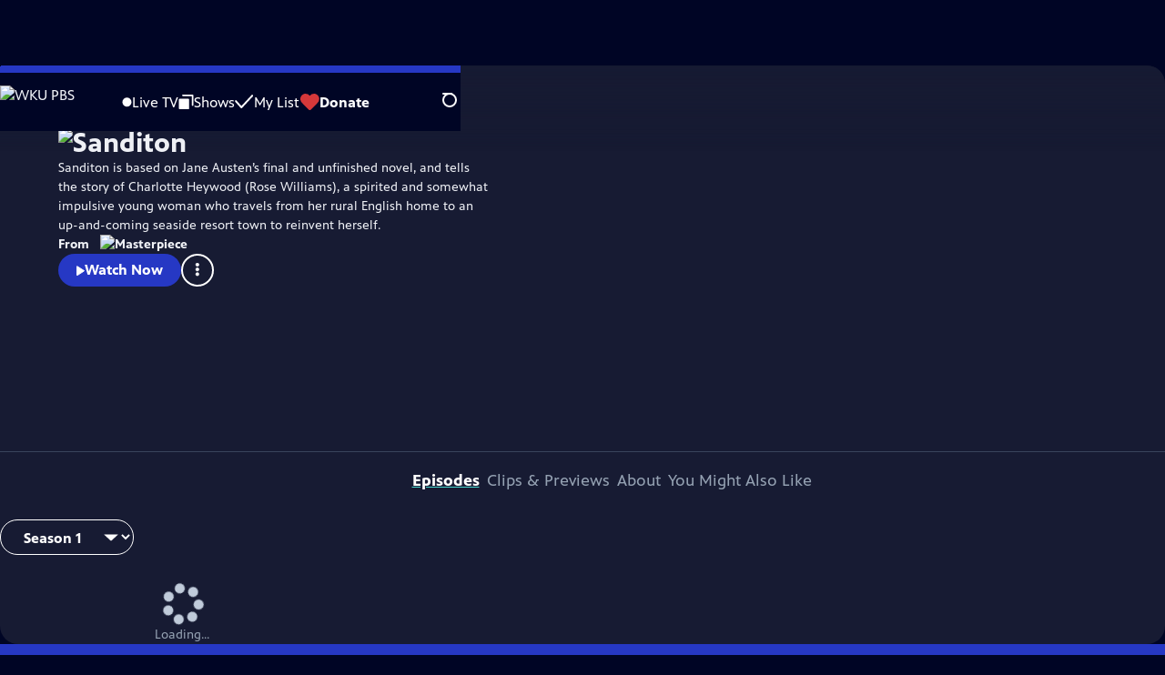

--- FILE ---
content_type: text/html; charset=utf-8
request_url: https://video.wkyupbs.org/show/sanditon/
body_size: 42684
content:
<!DOCTYPE html><html lang="en" data-scroll-behavior="smooth"><head><meta charSet="utf-8"/><meta name="viewport" content="width=device-width, initial-scale=1"/><link rel="preload" as="image" imageSrcSet="https://image.pbs.org/stations/wkyu-white-cobranded-logo-SI7q6Z8.png?format=avif&amp;resize=170x 1x, https://image.pbs.org/stations/wkyu-white-cobranded-logo-SI7q6Z8.png?format=avif&amp;resize=340x 2x"/><link rel="preload" as="image" imageSrcSet="https://image.pbs.org/video-assets/G1qSk2R-asset-mezzanine-16x9-nbOcLNb.jpg?format=webp&amp;resize=320x180 320w, https://image.pbs.org/video-assets/G1qSk2R-asset-mezzanine-16x9-nbOcLNb.jpg?format=webp&amp;resize=480x270 480w, https://image.pbs.org/video-assets/G1qSk2R-asset-mezzanine-16x9-nbOcLNb.jpg?format=webp&amp;resize=768x432 768w, https://image.pbs.org/video-assets/G1qSk2R-asset-mezzanine-16x9-nbOcLNb.jpg?format=webp&amp;resize=860x484 860w" imageSizes="
    (min-width: 1700px) 1700px,
    100vw
  " fetchPriority="high"/><link rel="stylesheet" href="/_next/static/chunks/3fc7fb7d874fbbab.css" data-precedence="next"/><link rel="stylesheet" href="/_next/static/chunks/e3aee8e3aabdc2ee.css" data-precedence="next"/><link rel="stylesheet" href="/_next/static/chunks/59703e310badb6f3.css" data-precedence="next"/><link rel="stylesheet" href="/_next/static/chunks/dae3333ae51e14ce.css" data-precedence="next"/><link rel="stylesheet" href="/_next/static/chunks/798a8b25835e01cd.css" data-precedence="next"/><link rel="stylesheet" href="/_next/static/chunks/3c2085697cb451a4.css" data-precedence="next"/><link rel="stylesheet" href="/_next/static/chunks/4be626bd552f9829.css" data-precedence="next"/><link rel="preload" as="script" fetchPriority="low" href="/_next/static/chunks/4e1b247cec93b429.js"/><script src="/_next/static/chunks/9e53f19a2e4d8ebc.js" async=""></script><script src="/_next/static/chunks/fb1a0fbcbcb70954.js" async=""></script><script src="/_next/static/chunks/77c9025903913c37.js" async=""></script><script src="/_next/static/chunks/f16c94d7792a833b.js" async=""></script><script src="/_next/static/chunks/turbopack-f6e196002a0a09d8.js" async=""></script><script src="/_next/static/chunks/dd4dd01088920e08.js" async=""></script><script src="/_next/static/chunks/ec5ba5291790a938.js" async=""></script><script src="/_next/static/chunks/cd6c3f75e59698ca.js" async=""></script><script src="/_next/static/chunks/6ae9c41d74d90ee6.js" async=""></script><script src="/_next/static/chunks/2e0198e99cdf50d1.js" async=""></script><script src="/_next/static/chunks/04318e7a8d79f6b9.js" async=""></script><script src="/_next/static/chunks/86e23d1c77450768.js" async=""></script><script src="/_next/static/chunks/6fc62e33a466753d.js" async=""></script><script src="/_next/static/chunks/a035f940678f96c6.js" async=""></script><script src="/_next/static/chunks/be407ff0e2a363f9.js" async=""></script><script src="/_next/static/chunks/6b7a3e0690694d7a.js" async=""></script><script src="/_next/static/chunks/d2c8ea5f0a0703eb.js" async=""></script><script src="/_next/static/chunks/bae41d756d1c627a.js" async=""></script><link rel="preload" href="/_next/static/chunks/41d0f7ba259cabe7.css" as="style"/><link rel="preload" href="https://www.googletagmanager.com/gtm.js?id=GTM-TWTDGH&amp;l=GTMDataLayer" as="script"/><link rel="icon" href="/favicons/favicon.ico" sizes="48x48"/><link rel="icon" href="/favicons/favicon.svg" type="image/svg+xml"/><link rel="apple-touch-icon" href="/favicons/favicon-180x180.png"/><link rel="manifest" href="/manifest.webmanifest" crossorigin="use-credentials"/><title>Sanditon | WKU PBS</title><meta name="description" content="The fan-favorite drama inspired by Jane Austen’s final, unfinished novel."/><link rel="canonical" href="https://www.pbs.org/show/sanditon/"/><meta property="og:title" content="Sanditon"/><meta property="og:description" content="The fan-favorite drama inspired by Jane Austen’s final, unfinished novel."/><meta property="og:url" content="https://video.wkyupbs.org/show/sanditon/"/><meta property="og:image" content="https://image.pbs.org/contentchannels/8B3TtTR-background-e6DgETA.jpg?focalcrop=1200x630x50x10&amp;format=auto"/><meta property="og:image:width" content="1200"/><meta property="og:image:height" content="630"/><meta property="og:type" content="video.tv_show"/><meta name="twitter:card" content="summary_large_image"/><meta name="twitter:title" content="Sanditon"/><meta name="twitter:description" content="The fan-favorite drama inspired by Jane Austen’s final, unfinished novel."/><meta name="twitter:image" content="https://image.pbs.org/contentchannels/8B3TtTR-background-e6DgETA.jpg?focalcrop=1200x630x50x10&amp;format=auto"/><meta name="twitter:image:width" content="1200"/><meta name="twitter:image:height" content="630"/><meta name="sentry-trace" content="13ab7ee259509050488c1004283e1e73-0026e60a62e3b33a-1"/><meta name="baggage" content="sentry-environment=production,sentry-public_key=288f494e62479c514a3e89974e97e130,sentry-trace_id=13ab7ee259509050488c1004283e1e73,sentry-org_id=260369,sentry-transaction=GET%20%2Fshow%2F%5Bslug%5D,sentry-sampled=true,sentry-sample_rand=0.5691753556152985,sentry-sample_rate=1"/><script src="/_next/static/chunks/a6dad97d9634a72d.js" noModule=""></script></head><body><div hidden=""><!--$--><!--/$--></div><a href="#maincontent" class="SkipContent-module-scss-module__pSrA9W__skip_link">Skip to Main Content</a><header class="Navigation-module-scss-module__qD8n8q__navigation"><nav class="UtilityNav-module-scss-module__R7DPYG__utility_nav"><a class="NavLink-module-scss-module__CrqL6W__nav_link UtilityNav-module-scss-module__R7DPYG__home_link UtilityNav-module-scss-module__R7DPYG__svp_home_link" href="/"><img src="https://image.pbs.org/stations/wkyu-white-cobranded-logo-SI7q6Z8.png?format=avif&amp;resize=170x" srcSet="https://image.pbs.org/stations/wkyu-white-cobranded-logo-SI7q6Z8.png?format=avif&amp;resize=170x 1x, https://image.pbs.org/stations/wkyu-white-cobranded-logo-SI7q6Z8.png?format=avif&amp;resize=340x 2x" alt="WKU PBS" width="170" loading="eager" class="UtilityNav-module-scss-module__R7DPYG__svp_station_logo"/></a><ul class="UtilityNav-module-scss-module__R7DPYG__utility_nav_links"><li class=""><a class="NavLink-module-scss-module__CrqL6W__nav_link" href="/livestream/"><svg xmlns="http://www.w3.org/2000/svg" fill="none" viewBox="0 0 11 11" class="UtilityNav-module-scss-module__R7DPYG__live_tv_icon"><circle cx="5.475" cy="5.25" r="5" fill="#fff"></circle></svg>Live TV</a></li><li class=""><a class="NavLink-module-scss-module__CrqL6W__nav_link" href="/shows/"><svg xmlns="http://www.w3.org/2000/svg" fill="none" viewBox="0 0 17 16" class="UtilityNav-module-scss-module__R7DPYG__shows_icon"><path fill="#fff" d="M15.619 0H4.944a.857.857 0 0 0 0 1.713h9.817v9.816a.857.857 0 0 0 1.714 0V.856a.856.856 0 0 0-.856-.857"></path><path fill="#fff" d="M11.017 4.599H1.332a.857.857 0 0 0-.857.856v9.688c0 .473.384.857.857.857h9.685a.857.857 0 0 0 .857-.857V5.455a.855.855 0 0 0-.857-.856"></path></svg>Shows</a></li><li class="MyListMenuItem-module-scss-module__xpFxCW__my_list_menu_item"><a class="NavLink-module-scss-module__CrqL6W__nav_link MyListMenuItem-module-scss-module__xpFxCW__my_list_link" href="/my-list/"><svg xmlns="http://www.w3.org/2000/svg" fill="none" viewBox="0 0 21 16" class="MyListMenuItem-module-scss-module__xpFxCW__my_list_icon"><path fill="#fff" d="m.386 7.854 6.121 6.809c.188.212.45.325.737.337.288 0 .55-.112.737-.325l11.88-12.78c.375-.4.35-1.036-.05-1.411a1.003 1.003 0 0 0-1.411.05L7.257 12.514 1.86 6.518A.993.993 0 0 0 .45 6.443c-.4.362-.438 1-.063 1.411"></path></svg>My List</a></li><li class="UtilityNav-module-scss-module__R7DPYG__push DonateMenuItem-module-scss-module__Lf9vAq__donate_menu_item"><a target="_blank" rel="noopener noreferrer" class="DonateMenuItem-module-scss-module__Lf9vAq__donate_link" href="https://www.wkyupbs.org/support/"><svg xmlns="http://www.w3.org/2000/svg" fill="none" viewBox="0 0 22 18" class="DonateMenuItem-module-scss-module__Lf9vAq__donate_icon"><path fill="#D6383A" d="M21.765 5.812C21.765 2.596 19.169 0 15.977 0a5.77 5.77 0 0 0-4.597 2.276A5.77 5.77 0 0 0 6.784 0C3.592 0 .995 2.607.995 5.812c0 1.678.703 3.184 1.83 4.242l6.96 7.234s1.542 1.602 3.138 0l6.98-7.202a5.82 5.82 0 0 0 1.862-4.274"></path></svg>Donate</a><div class="DonateMenuItem-module-scss-module__Lf9vAq__donate_menu"><div class="DonateMenuItem-module-scss-module__Lf9vAq__donate_menu_inner"><img src="https://image.pbs.org/stations/wkyu-white-cobranded-logo-SI7q6Z8.png?format=avif&amp;resize=165x" srcSet="https://image.pbs.org/stations/wkyu-white-cobranded-logo-SI7q6Z8.png?format=avif&amp;resize=165x 1x, https://image.pbs.org/stations/wkyu-white-cobranded-logo-SI7q6Z8.png?format=avif&amp;resize=330x 2x" alt="WKU PBS" width="165" loading="lazy"/><p class="DonateMenuItem-module-scss-module__Lf9vAq__donate_menu_intro">Support your local PBS station in our mission to inspire, enrich, and educate.</p><a class="Button-module-scss-module__gW1A4G__red Button-module-scss-module__gW1A4G__max" href="https://www.wkyupbs.org/support/">Donate to <!-- -->WKU PBS</a><img alt="" aria-hidden="true" loading="lazy" width="285" height="223" decoding="async" data-nimg="1" class="DonateMenuItem-module-scss-module__Lf9vAq__donate_illustration" style="color:transparent" src="/_next/static/media/woman-with-plant.25be5bcc.svg"/></div></div></li></ul><div class="SignInOrProfile-module-scss-module__2rt2Dq__sign_in_or_profile_svp undefined"></div><div class="SearchMenu-module-scss-module__GeHO2W__search_menu_wrapper"><button aria-label="Open Search Menu" role="button" class="SearchButtonLink-module-scss-module__MiMj1G__search_button"><div class="SearchButtonLink-module-scss-module__MiMj1G__search_icon" aria-hidden="true"><div class="SearchButtonLink-module-scss-module__MiMj1G__circle"></div><div class="SearchButtonLink-module-scss-module__MiMj1G__line_1"></div><div class="SearchButtonLink-module-scss-module__MiMj1G__line_2"></div><div class="SearchButtonLink-module-scss-module__MiMj1G__line_3"></div></div></button><a class="NavLink-module-scss-module__CrqL6W__nav_link SearchButtonLink-module-scss-module__MiMj1G__search_link SearchMenu-module-scss-module__GeHO2W__search_link" href="/search/"><span class="visuallyhidden">Search</span><div class="SearchButtonLink-module-scss-module__MiMj1G__search_icon" aria-hidden="true"><div class="SearchButtonLink-module-scss-module__MiMj1G__circle"></div><div class="SearchButtonLink-module-scss-module__MiMj1G__line_1"></div><div class="SearchButtonLink-module-scss-module__MiMj1G__line_2"></div><div class="SearchButtonLink-module-scss-module__MiMj1G__line_3"></div></div></a><div class="SearchMenu-module-scss-module__GeHO2W__search_menu"><div class="SearchMenu-module-scss-module__GeHO2W__search_menu_inner"><form class="SearchMenu-module-scss-module__GeHO2W__search_form" action="/search/"><input type="search" aria-label="Search PBS" placeholder="Search ..." autoComplete="off" class="SearchMenu-module-scss-module__GeHO2W__search_input" aria-haspopup="grid" name="q"/><button type="submit" aria-label="Go" class="SearchMenu-module-scss-module__GeHO2W__search_submit_button"><svg xmlns="http://www.w3.org/2000/svg" fill="none" viewBox="0 0 20 20"><path d="m19.538 18.17-.029-.029.015-.014-5.53-5.53c2.374-3.072 2.16-7.493-.655-10.308a7.805 7.805 0 0 0-11.046 0 7.8 7.8 0 0 0 0 11.047 7.8 7.8 0 0 0 5.516 2.289c1.635 0 3.27-.512 4.635-1.522l5.559 5.56.028.028a1.073 1.073 0 0 0 1.507 0c.412-.441.412-1.11 0-1.521M3.8 11.828a5.7 5.7 0 0 1-1.664-4.024c0-1.521.597-2.943 1.664-4.009a5.66 5.66 0 0 1 4.009-1.663c1.521 0 2.943.597 4.009 1.663a5.66 5.66 0 0 1 1.663 4.01c0 1.279-.412 2.487-1.18 3.468l-1.023 1.024a5.65 5.65 0 0 1-3.47 1.18 5.59 5.59 0 0 1-4.008-1.65"></path></svg></button></form></div></div></div><div class="MobileMenu-module-scss-module__3wVdMG__mobile_menu_wrapper"><button aria-label="Open Main Menu" role="button" class="MobileMenuButton-module-scss-module__d9Vn_G__mobile_menu_button"><div aria-hidden="true" class="MobileMenuButton-module-scss-module__d9Vn_G__hamburger"><span class="MobileMenuButton-module-scss-module__d9Vn_G__hamburger_line"></span><span class="MobileMenuButton-module-scss-module__d9Vn_G__hamburger_line"></span><span class="MobileMenuButton-module-scss-module__d9Vn_G__hamburger_line"></span><span class="MobileMenuButton-module-scss-module__d9Vn_G__hamburger_line"></span></div></button><nav class="MobileMenu-module-scss-module__3wVdMG__mobile_menu"><div class="MobileMenu-module-scss-module__3wVdMG__mobile_menu_inner"><div class="MobileMenu-module-scss-module__3wVdMG__genres_toggle"><svg xmlns="http://www.w3.org/2000/svg" fill="none" viewBox="0 0 17 17"><rect width="7.149" height="7.149" x="0.961" y="0.719" fill="#fff" rx="1"></rect><rect width="7.149" height="7.149" x="9.642" y="0.719" fill="#fff" rx="1"></rect><rect width="7.149" height="7.149" x="0.961" y="9.57" fill="#fff" rx="1"></rect><rect width="7.149" height="7.149" x="9.642" y="9.57" fill="#fff" rx="1"></rect></svg><button class="MobileMenu-module-scss-module__3wVdMG__genres_button" role="button">Genres</button></div><ul class="MobileMenu-module-scss-module__3wVdMG__genre_links"><li><a class="NavLink-module-scss-module__CrqL6W__nav_link MobileMenu-module-scss-module__3wVdMG__mobile_menu_genre_nav_link" href="/explore/passport/"><svg xmlns="http://www.w3.org/2000/svg" fill="none" viewBox="0 0 18 19" class="MobileMenu-module-scss-module__3wVdMG__passport_compass"><circle cx="9" cy="9.5" r="9" fill="#5680FF"></circle><path fill="#fff" fill-rule="evenodd" d="M.919 9.535c0-4.426 3.62-8.027 8.07-8.027s8.07 3.601 8.07 8.027c0 4.427-3.62 8.028-8.07 8.028S.919 13.962.919 9.535m6.498-1.562 1.54-5.215c-3.733.017-6.766 3.034-6.783 6.748zM2.174 9.566 7.417 11.1l1.54 5.215c-3.733-.016-6.766-3.034-6.783-6.748Zm6.846 6.748 1.54-5.215 5.243-1.533c-.017 3.714-3.05 6.732-6.783 6.748m6.784-6.808c-.017-3.714-3.05-6.731-6.783-6.748l1.54 5.215z" clip-rule="evenodd"></path><path fill="#fff" fill-rule="evenodd" d="m6.934 6.508-.224.76-.765.224-1.19-2.168 2.18 1.184Zm6.288-1.184-1.19 2.168-.764-.223-.225-.761 2.18-1.184Zm-2.179 7.239.225-.761.765-.224 1.19 2.168zm-5.099-.985-1.19 2.168 2.18-1.183-.224-.761z" clip-rule="evenodd"></path></svg>Best of PBS Passport</a></li><li><a class="NavLink-module-scss-module__CrqL6W__nav_link MobileMenu-module-scss-module__3wVdMG__mobile_menu_genre_nav_link" href="/explore/arts/">Arts &amp; Music</a></li><li><a class="NavLink-module-scss-module__CrqL6W__nav_link MobileMenu-module-scss-module__3wVdMG__mobile_menu_genre_nav_link" href="/explore/culture/">Culture</a></li><li><a class="NavLink-module-scss-module__CrqL6W__nav_link MobileMenu-module-scss-module__3wVdMG__mobile_menu_genre_nav_link" href="/explore/documentaries-and-indie-films/">Documentaries &amp; Indie Films</a></li><li><a class="NavLink-module-scss-module__CrqL6W__nav_link MobileMenu-module-scss-module__3wVdMG__mobile_menu_genre_nav_link" href="/explore/drama/">Drama</a></li><li><a class="NavLink-module-scss-module__CrqL6W__nav_link MobileMenu-module-scss-module__3wVdMG__mobile_menu_genre_nav_link" href="/explore/henry-louis-gates-jr/">Dr. Henry Louis Gates Jr.</a></li><li><a class="NavLink-module-scss-module__CrqL6W__nav_link MobileMenu-module-scss-module__3wVdMG__mobile_menu_genre_nav_link" href="/explore/pbs-america-at-250/">PBS America @ 250</a></li><li><a class="NavLink-module-scss-module__CrqL6W__nav_link MobileMenu-module-scss-module__3wVdMG__mobile_menu_genre_nav_link" href="/explore/food/">Food</a></li><li><a class="NavLink-module-scss-module__CrqL6W__nav_link MobileMenu-module-scss-module__3wVdMG__mobile_menu_genre_nav_link" href="/explore/history/">History</a></li><li><a class="NavLink-module-scss-module__CrqL6W__nav_link MobileMenu-module-scss-module__3wVdMG__mobile_menu_genre_nav_link" href="/explore/home-and-how-to/">Home &amp; How-To</a></li><li><a class="NavLink-module-scss-module__CrqL6W__nav_link MobileMenu-module-scss-module__3wVdMG__mobile_menu_genre_nav_link" href="/explore/news-and-public-affairs/">News &amp; Public Affairs</a></li><li><a class="NavLink-module-scss-module__CrqL6W__nav_link MobileMenu-module-scss-module__3wVdMG__mobile_menu_genre_nav_link" href="/explore/science-and-nature/">Science &amp; Nature</a></li></ul><ul class="MobileMenu-module-scss-module__3wVdMG__links"><li><a class="NavLink-module-scss-module__CrqL6W__nav_link" href="/livestream/"><svg xmlns="http://www.w3.org/2000/svg" fill="none" viewBox="0 0 11 11" class="MobileMenu-module-scss-module__3wVdMG__live_tv_icon"><circle cx="5.475" cy="5.25" r="5" fill="#fff"></circle></svg>Live TV</a></li><li><a class="NavLink-module-scss-module__CrqL6W__nav_link" href="/shows/"><svg xmlns="http://www.w3.org/2000/svg" fill="none" viewBox="0 0 17 16"><path fill="#fff" d="M15.619 0H4.944a.857.857 0 0 0 0 1.713h9.817v9.816a.857.857 0 0 0 1.714 0V.856a.856.856 0 0 0-.856-.857"></path><path fill="#fff" d="M11.017 4.599H1.332a.857.857 0 0 0-.857.856v9.688c0 .473.384.857.857.857h9.685a.857.857 0 0 0 .857-.857V5.455a.855.855 0 0 0-.857-.856"></path></svg>Shows</a></li><li><a class="NavLink-module-scss-module__CrqL6W__nav_link" href="/my-list/shows/"><svg xmlns="http://www.w3.org/2000/svg" fill="none" viewBox="0 0 21 16"><path fill="#fff" d="m.386 7.854 6.121 6.809c.188.212.45.325.737.337.288 0 .55-.112.737-.325l11.88-12.78c.375-.4.35-1.036-.05-1.411a1.003 1.003 0 0 0-1.411.05L7.257 12.514 1.86 6.518A.993.993 0 0 0 .45 6.443c-.4.362-.438 1-.063 1.411"></path></svg>My List</a></li><li><a href="https://www.wkyupbs.org/support/"><svg xmlns="http://www.w3.org/2000/svg" fill="none" viewBox="0 0 22 18"><path fill="#D6383A" d="M21.765 5.812C21.765 2.596 19.169 0 15.977 0a5.77 5.77 0 0 0-4.597 2.276A5.77 5.77 0 0 0 6.784 0C3.592 0 .995 2.607.995 5.812c0 1.678.703 3.184 1.83 4.242l6.96 7.234s1.542 1.602 3.138 0l6.98-7.202a5.82 5.82 0 0 0 1.862-4.274"></path></svg>Donate</a></li><li class="MobileMenu-module-scss-module__3wVdMG__personal"><button class="Button-module-scss-module__gW1A4G__white_ghost Button-module-scss-module__gW1A4G__max">Sign In</button></li></ul></div></nav></div></nav></header><main id="maincontent" tabindex="0"><div class="ModalPageTransition-module-scss-module__6oXdwq__modal_page_transition"><div class="ShowDetailHero-module-scss-module__TF6dtq__detail_hero"><a class="BackButton-module-scss-module__C-d13a__back_button ShowDetailHero-module-scss-module__TF6dtq__detail_hero_back_button" aria-label="Go Home" href="/"><svg xmlns="http://www.w3.org/2000/svg" viewBox="0 0 34 35"><path d="M19.358 17.782 33.24 3.9a1.846 1.846 0 0 0 0-2.588 1.846 1.846 0 0 0-2.588 0L16.77 15.429 3.123 1.547a1.846 1.846 0 0 0-2.589 0 1.846 1.846 0 0 0 0 2.588l13.883 13.883L.534 31.664a1.846 1.846 0 0 0 0 2.588 1.846 1.846 0 0 0 2.589 0L17.005 20.37l13.882 13.883a1.846 1.846 0 0 0 2.588 0 1.846 1.846 0 0 0 0-2.588z"></path></svg></a><div class="ShowDetailHero-module-scss-module__TF6dtq__detail_hero_background_image"><div class="MezzanineVideoInitializer-module-scss-module__RvZp-W__mezzanine_video_initializer ShowDetailHero-module-scss-module__TF6dtq__detail_hero_mezzanine_video_initializer"><img src="https://image.pbs.org/video-assets/G1qSk2R-asset-mezzanine-16x9-nbOcLNb.jpg?format=webp&amp;resize=860x483.75" srcSet="https://image.pbs.org/video-assets/G1qSk2R-asset-mezzanine-16x9-nbOcLNb.jpg?format=webp&amp;resize=320x180 320w, https://image.pbs.org/video-assets/G1qSk2R-asset-mezzanine-16x9-nbOcLNb.jpg?format=webp&amp;resize=480x270 480w, https://image.pbs.org/video-assets/G1qSk2R-asset-mezzanine-16x9-nbOcLNb.jpg?format=webp&amp;resize=768x432 768w, https://image.pbs.org/video-assets/G1qSk2R-asset-mezzanine-16x9-nbOcLNb.jpg?format=webp&amp;resize=860x484 860w" sizes="
    (min-width: 1700px) 1700px,
    100vw
  " alt="Trailer" width="860" height="483.75" loading="eager" fetchPriority="high"/><button class="WatchVideoButton-module-scss-module__imCtkW__watch_video_button"><div class="WatchVideoButton-module-scss-module__imCtkW__watch_video_button_icon"><svg xmlns="http://www.w3.org/2000/svg" class="play_svg__play" viewBox="0 0 10 12"><path d="M9.37 6.05.89.75C.73.65.57.74.57.9v10.7c0 .16.16.24.32.16l8.48-5.31c.15-.16.15-.32 0-.4"></path></svg></div><span class="WatchVideoButton-module-scss-module__imCtkW__watch_video_button_text">Watch <!-- -->Preview</span></button></div></div><div class="ShowDetailHero-module-scss-module__TF6dtq__detail_hero_overlay"><h1 class="ShowDetailHero-module-scss-module__TF6dtq__detail_hero_show_name"><img src="https://image.pbs.org/contentchannels/PqI7oZm-white-logo-41-eBAHthZ.png?format=avif&amp;resize=300x" srcSet="https://image.pbs.org/contentchannels/PqI7oZm-white-logo-41-eBAHthZ.png?format=avif&amp;resize=300x 1x, https://image.pbs.org/contentchannels/PqI7oZm-white-logo-41-eBAHthZ.png?format=avif&amp;resize=600x 2x" alt="Sanditon" width="300" loading="lazy"/></h1><div class="ShowDetailHero-module-scss-module__TF6dtq__detail_hero_description"><p class="">Sanditon is based on Jane Austen’s final and unfinished novel, and tells the story of Charlotte Heywood (Rose Williams), a spirited and somewhat impulsive young woman who travels from her rural English home to an up-and-coming seaside resort town to reinvent herself.</p></div><p class="FromFranchise-module-scss-module__Ufabga__from_franchise">From<a class="FromFranchise-module-scss-module__Ufabga__from_franchise__link" href="/franchise/masterpiece/"><img src="https://image.pbs.org/contentchannels/tIR22YC-white-logo-41-3fnpqB6.png?format=avif&amp;resize=120x" srcSet="https://image.pbs.org/contentchannels/tIR22YC-white-logo-41-3fnpqB6.png?format=avif&amp;resize=120x 1x, https://image.pbs.org/contentchannels/tIR22YC-white-logo-41-3fnpqB6.png?format=avif&amp;resize=240x 2x" alt="Masterpiece" width="120" loading="lazy"/></a></p><div class="ShowDetailHero-module-scss-module__TF6dtq__detail_hero_overlay_buttons"><a class="Button-module-scss-module__gW1A4G__blue" href="/video/episode-1-gm1j04/"><svg xmlns="http://www.w3.org/2000/svg" class="play_svg__play" viewBox="0 0 10 12"><path d="M9.37 6.05.89.75C.73.65.57.74.57.9v10.7c0 .16.16.24.32.16l8.48-5.31c.15-.16.15-.32 0-.4"></path></svg>Watch Now</a><a class="Button-module-scss-module__gW1A4G__white_ghost ShowDetailHero-module-scss-module__TF6dtq__detail_hero_overlay_buttons_website_button" target="_blank" rel="noopener noreferrer" href="https://www.pbs.org/wgbh/masterpiece/shows/sanditon/">Visit Official Site</a><button aria-expanded="false" aria-haspopup="dialog" title="Toggle Menu" class="KabobMenu-module-scss-module__4qPNsG__kabob_menu_button ShowDetailHero-module-scss-module__TF6dtq__detail_hero_overlay_buttons_kabob_menu"><svg xmlns="http://www.w3.org/2000/svg" class="kabob_svg__kabob-icon" viewBox="0 0 7 22"><circle cx="3.25" cy="2.83" r="2.5"></circle><circle cx="3.25" cy="10.5" r="2.5"></circle><circle cx="3.25" cy="18.17" r="2.5"></circle></svg></button></div></div><div class="SponsorshipVideoHelpRow-module-scss-module__f-EKcW__sponsorship_video_help_row ShowDetailHero-module-scss-module__TF6dtq__sponsorship_row__top"><div><div class="SponsorshipText-module-scss-module__sUywgG__sponsorship_text visible_above_sm"><p><span>Funding for MASTERPIECE is provided by Viking and Raymond James with additional support from public television viewers and contributors to The MASTERPIECE Trust, created to help ensure the series’ future.</span></p></div></div><div class="SponsorshipLogos-module-scss-module__ksO7qa__sponsorship_logos_wrapper"><p class="SponsorshipLogos-module-scss-module__ksO7qa__sponsorship_logos_intro">Support provided by:</p><div class="SponsorshipLogos-module-scss-module__ksO7qa__sponsor_logos"><a class="SponsorshipLogos-module-scss-module__ksO7qa__sponsor_link" href="https://ad.doubleclick.net/ddm/trackclk/N40003.1098PBSONLINE/B30433541.375572083;dc_trk_aid=567835545;dc_trk_cid=199803502;dc_lat=;dc_rdid=;tag_for_child_directed_treatment=;tfua=;ltd=;dc_tdv=1"><img src="https://image.pbs.org/curate/viking-fmn0g0.png?format=avif&amp;resize=75x" srcSet="https://image.pbs.org/curate/viking-fmn0g0.png?format=avif&amp;resize=75x 1x, https://image.pbs.org/curate/viking-fmn0g0.png?format=avif&amp;resize=150x 2x" alt="Viking" width="75" loading="lazy" class="SponsorshipLogos-module-scss-module__ksO7qa__sponsor_logo"/></a><a class="SponsorshipLogos-module-scss-module__ksO7qa__sponsor_link" href="https://www.raymondjames.com/wealth-management/life-well-planned?utm_source=masterpiece&amp;utm_medium=display&amp;utm_campaign=2024-entruster&amp;utm_content=video"><img src="https://image.pbs.org/curate/raymondjamesstacked-lp1l48.png?format=avif&amp;resize=75x" srcSet="https://image.pbs.org/curate/raymondjamesstacked-lp1l48.png?format=avif&amp;resize=75x 1x, https://image.pbs.org/curate/raymondjamesstacked-lp1l48.png?format=avif&amp;resize=150x 2x" alt="Raymond James" width="75" loading="lazy" class="SponsorshipLogos-module-scss-module__ksO7qa__sponsor_logo"/></a></div></div></div></div><div class="TabContainer-module-scss-module__GvLkYW__tab_container"><ul class="TabContainer-module-scss-module__GvLkYW__tabs" role="tablist"><li role="presentation"><a id="tab1" class="Tab-module-scss-module__wnxuWW__tab_link Tab-module-scss-module__wnxuWW__is_active" href="#Episodes" role="tab">Episodes</a></li><li role="presentation"><a id="tab2" class="Tab-module-scss-module__wnxuWW__tab_link false" href="#Clips &amp; Previews" tabindex="-1" role="tab">Clips &amp; Previews</a></li><li role="presentation"><a id="tab3" class="Tab-module-scss-module__wnxuWW__tab_link false" href="#About" tabindex="-1" role="tab">About</a></li><li role="presentation"><a id="tab4" class="Tab-module-scss-module__wnxuWW__tab_link false" href="#You Might Also Like" tabindex="-1" role="tab">You Might Also Like</a></li></ul><div class="TabContainer-module-scss-module__GvLkYW__tab_sections"><section aria-labelledby="tab1" class="TabContainer-module-scss-module__GvLkYW__tab_panel" id="section1" role="tabpanel" tabindex="-1"><div class="EpisodesTab-module-scss-module__XEsIWW__episodes_tab"><div class="SeasonNavigator-module-scss-module__aSGO1G__season_navigator"><select class="SeasonNavigator-module-scss-module__aSGO1G__season_navigator_select" name="season-picker" aria-label="Select Season for Sanditon"><option value="2bfe3603-c420-44a5-b8bc-366867a7e2a2" selected="">Season <!-- -->1</option><option value="53b6bea9-3593-4184-92b9-e00bb1e4bc0c">Season <!-- -->2</option><option value="3a13396d-c4d0-409c-a139-dace89d48955">Season <!-- -->3</option></select><div class="SeasonNavigator-module-scss-module__aSGO1G__season_navigator__episodes"><div class="LoadingSpinner-module-scss-module__wroTyG__loading_spinner SeasonNavigator-module-scss-module__aSGO1G__season_navigator__loading" role="status"><svg class="LoadingSpinner-module-scss-module__wroTyG__loading_spinner_svg" xmlns="http://www.w3.org/2000/svg" viewBox="0 0 91.79 91.34"><circle cx="49.51" cy="11.33" r="11.33"></circle><circle cx="76.11" cy="26.99" r="11.33"></circle><circle cx="80.45" cy="57.55" r="11.33"></circle><circle cx="59.27" cy="80" r="11.33"></circle><circle cx="28.51" cy="77.43" r="11.33"></circle><circle cx="11.33" cy="51.79" r="11.33"></circle><circle cx="20.68" cy="22.37" r="11.33"></circle></svg><span class="LoadingSpinner-module-scss-module__wroTyG__loading_spinner__text false">Loading...</span></div></div></div><div class="SponsorshipUnit-module-scss-module__fSHMQW__sponsorship_unit" style="width:max-content;min-width:300px;min-height:279px"><div id="medium-rectangle-half-page-episodes-tab"></div><div class="SponsorshipUnit-module-scss-module__fSHMQW__sponsorship_explanation"><p class="SponsorshipUnit-module-scss-module__fSHMQW__sponsorship_explanation__text">Providing Support for PBS.org</p><a target="_blank" class="SponsorshipUnit-module-scss-module__fSHMQW__sponsorship_explanation__link" rel="noopener noreferrer" href="https://pbs.org/online-sponsorship-support">Learn More<span class="visuallyhidden">about PBS online sponsorship</span></a></div></div></div></section><section aria-labelledby="tab2" hidden="" class="TabContainer-module-scss-module__GvLkYW__tab_panel" id="section2" role="tabpanel" tabindex="-1"><div class="ClipsAndPreviewsTab-module-scss-module__ClNjcG__episodes_tab"><div class="SeasonNavigator-module-scss-module__aSGO1G__season_navigator"><select class="SeasonNavigator-module-scss-module__aSGO1G__season_navigator_select" name="season-picker" aria-label="Select Season for Sanditon"><option value="2bfe3603-c420-44a5-b8bc-366867a7e2a2" selected="">Season <!-- -->1</option><option value="53b6bea9-3593-4184-92b9-e00bb1e4bc0c">Season <!-- -->2</option><option value="3a13396d-c4d0-409c-a139-dace89d48955">Season <!-- -->3</option><option value="more-extras">More Clips &amp; Previews</option></select><div class="SeasonNavigator-module-scss-module__aSGO1G__season_navigator__episodes"><div class="LoadingSpinner-module-scss-module__wroTyG__loading_spinner SeasonNavigator-module-scss-module__aSGO1G__season_navigator__loading" role="status"><svg class="LoadingSpinner-module-scss-module__wroTyG__loading_spinner_svg" xmlns="http://www.w3.org/2000/svg" viewBox="0 0 91.79 91.34"><circle cx="49.51" cy="11.33" r="11.33"></circle><circle cx="76.11" cy="26.99" r="11.33"></circle><circle cx="80.45" cy="57.55" r="11.33"></circle><circle cx="59.27" cy="80" r="11.33"></circle><circle cx="28.51" cy="77.43" r="11.33"></circle><circle cx="11.33" cy="51.79" r="11.33"></circle><circle cx="20.68" cy="22.37" r="11.33"></circle></svg><span class="LoadingSpinner-module-scss-module__wroTyG__loading_spinner__text false">Loading...</span></div></div></div><div class="SponsorshipUnit-module-scss-module__fSHMQW__sponsorship_unit" style="width:max-content;min-width:300px;min-height:279px"><div id="medium-rectangle-half-page-clips-preview-tab"></div><div class="SponsorshipUnit-module-scss-module__fSHMQW__sponsorship_explanation"><p class="SponsorshipUnit-module-scss-module__fSHMQW__sponsorship_explanation__text">Providing Support for PBS.org</p><a target="_blank" class="SponsorshipUnit-module-scss-module__fSHMQW__sponsorship_explanation__link" rel="noopener noreferrer" href="https://pbs.org/online-sponsorship-support">Learn More<span class="visuallyhidden">about PBS online sponsorship</span></a></div></div></div></section><section aria-labelledby="tab3" hidden="" class="TabContainer-module-scss-module__GvLkYW__tab_panel" id="section3" role="tabpanel" tabindex="-1"><div class="AboutTab-module-scss-module__YPQmhW__about_tab"><div class="AboutTab-module-scss-module__YPQmhW__about_tab_upper_content"><div class="ContentMetadata-module-scss-module__ZTOEHq__content_metadata AboutTab-module-scss-module__YPQmhW__content_metadata"><div class="ContentMetadata-module-scss-module__ZTOEHq__content_metadata__genre"><h3 class="ContentMetadata-module-scss-module__ZTOEHq__content_metadata__sub_title">Genre</h3><ul class="ContentMetadata-module-scss-module__ZTOEHq__content_metadata__genre_badges"><li><a class="Badge-module-scss-module__Wzi7zW__genre" href="/explore/drama/">Drama</a></li></ul></div><div class="ContentMetadata-module-scss-module__ZTOEHq__content_metadata__follow_us"><h3 class="ContentMetadata-module-scss-module__ZTOEHq__content_metadata__sub_title">Follow Us</h3><div class="ContentMetadata-module-scss-module__ZTOEHq__content_metadata__social_stuff"><p class="Hashtag-module-scss-module__VUJjsG__hashtag">#<!-- -->SanditonPBS</p></div></div><div class="ContentMetadata-module-scss-module__ZTOEHq__content_metadata__share_this_video"><h3 class="ContentMetadata-module-scss-module__ZTOEHq__content_metadata__sub_title">Share this Show</h3><ul class="ContentMetadata-module-scss-module__ZTOEHq__content_metadata__share_this_video__links"><li><div class="CopyButton-module-scss-module__JGyxCG__copy_button"><button title="Copy link to video"><svg xmlns="http://www.w3.org/2000/svg" fill="#fff" aria-hidden="true" class="link_svg__pbs-link" viewBox="0 0 17 17"><path d="M9.7 1.8c.7-.7 1.7-1.1 2.8-1.1 2.2 0 3.9 1.8 3.9 3.9 0 1-.4 2-1.1 2.8l-1.4 1.4c-.2.1-.4.2-.6.2s-.4-.1-.5-.2-.2-.3-.2-.5.1-.4.2-.5l1.4-1.4c.5-.5.7-1.1.7-1.7 0-1.3-1.1-2.4-2.4-2.4-.7 0-1.3.3-1.7.7l-3 2.8c-.5.5-.7 1.1-.7 1.8 0 .8.4 1.6 1.1 2.1.2.1.3.3.3.5s0 .4-.1.6-.3.3-.5.3-.4 0-.6-.1c-1.1-.7-1.8-2-1.8-3.3 0-1 .4-2 1.1-2.8zm-.6 4.3c.2 0 .4 0 .6.1 1.1.7 1.8 2 1.8 3.3 0 1-.4 2-1.1 2.8l-2.9 2.9c-.7.7-1.7 1.1-2.8 1.1-2.2 0-3.9-1.8-3.9-3.9 0-1 .4-2 1.1-2.8l1.4-1.4c.1-.1.3-.2.5-.2s.4.1.5.2.2.3.2.5-.1.4-.2.5l-1.4 1.4c-.5.5-.7 1.1-.7 1.7 0 1.3 1.1 2.4 2.4 2.4.7 0 1.3-.3 1.7-.7l2.9-2.9c.5-.5.7-1.1.7-1.7 0-.8-.4-1.6-1.1-2.1-.1 0-.2-.1-.2-.3s0-.4.1-.6c.1-.1.2-.2.4-.3"></path></svg></button><span class="CopyButton-module-scss-module__JGyxCG__copy_button__copied_text" aria-live="polite" aria-hidden="true">Link Copied to Clipboard</span></div></li></ul></div></div><div class="HowToWatch-module-scss-module___Ud1Xa__how_to_watch AboutTab-module-scss-module__YPQmhW__how_to_watch"><h2 class="HowToWatch-module-scss-module___Ud1Xa__how_to_watch__title">How to Watch <!-- -->Sanditon</h2><p class="HowToWatch-module-scss-module___Ud1Xa__how_to_watch__text">Sanditon<!-- --> is available to stream on pbs.org and the free PBS App, available on iPhone, Apple TV, Android TV, Android smartphones, Amazon Fire TV, Amazon Fire Tablet, Roku, Samsung Smart TV, and Vizio.</p><ul class="HowToWatch-module-scss-module___Ud1Xa__how_to_watch__links"><li><a href="/show/sanditon/">Stream Here on PBS.org</a></li><li><a target="_blank" href="https://www.pbs.org/pbs-app/">Download the PBS App <svg xmlns="http://www.w3.org/2000/svg" aria-hidden="true" class="external-link_svg__external-link" viewBox="0 0 18.5 15.6"><path d="M14.2 9.1h-.7c-.1 0-.2 0-.2.1-.1.1-.1.1-.1.2v3.3c0 .4-.2.8-.5 1.2-.3.3-.7.5-1.2.5H3c-.5 0-.8-.2-1.2-.5-.3-.3-.5-.7-.5-1.2V4.2c0-.4.2-.8.5-1.2.3-.2.7-.4 1.2-.4h7.3c.1 0 .2 0 .2-.1.1-.1.1-.1.1-.2v-.7c0-.1 0-.2-.1-.2-.1-.1-.1-.1-.2-.1H3q-1.2 0-2.1.9c-.6.5-.9 1.2-.9 2v8.5q0 1.2.9 2.1t2.1.9h8.6q1.2 0 2.1-.9t.9-2.1V9.5c0-.1 0-.2-.1-.2-.2-.1-.2-.2-.3-.2"></path><path d="M18.3.2c-.2-.1-.3-.2-.5-.2h-5.3c-.2 0-.3.1-.5.2-.1.1-.2.3-.2.5s.1.3.2.5L13.8 3 7.2 9.5c-.1.1-.1.2-.1.3s0 .2.1.2l1.2 1.2c.1.1.1.1.2.1s.2 0 .2-.1l6.7-6.6 1.8 1.8c.1.1.3.2.5.2s.3-.1.5-.2c.1-.1.2-.3.2-.5V.7c0-.2-.1-.4-.2-.5"></path></svg></a></li><li><a target="_blank" href="https://www.wkyupbs.org/schedule/">Check Your Local Listings for Broadcast Schedules <svg xmlns="http://www.w3.org/2000/svg" aria-hidden="true" class="external-link_svg__external-link" viewBox="0 0 18.5 15.6"><path d="M14.2 9.1h-.7c-.1 0-.2 0-.2.1-.1.1-.1.1-.1.2v3.3c0 .4-.2.8-.5 1.2-.3.3-.7.5-1.2.5H3c-.5 0-.8-.2-1.2-.5-.3-.3-.5-.7-.5-1.2V4.2c0-.4.2-.8.5-1.2.3-.2.7-.4 1.2-.4h7.3c.1 0 .2 0 .2-.1.1-.1.1-.1.1-.2v-.7c0-.1 0-.2-.1-.2-.1-.1-.1-.1-.2-.1H3q-1.2 0-2.1.9c-.6.5-.9 1.2-.9 2v8.5q0 1.2.9 2.1t2.1.9h8.6q1.2 0 2.1-.9t.9-2.1V9.5c0-.1 0-.2-.1-.2-.2-.1-.2-.2-.3-.2"></path><path d="M18.3.2c-.2-.1-.3-.2-.5-.2h-5.3c-.2 0-.3.1-.5.2-.1.1-.2.3-.2.5s.1.3.2.5L13.8 3 7.2 9.5c-.1.1-.1.2-.1.3s0 .2.1.2l1.2 1.2c.1.1.1.1.2.1s.2 0 .2-.1l6.7-6.6 1.8 1.8c.1.1.3.2.5.2s.3-.1.5-.2c.1-.1.2-.3.2-.5V.7c0-.2-.1-.4-.2-.5"></path></svg></a></li></ul><div class="BuyNow-module-scss-module__Y2IyeW__buy_now"><h3 class="BuyNow-module-scss-module__Y2IyeW__buy_now__title">Buy Now</h3><ul class="BuyNow-module-scss-module__Y2IyeW__buy_now__links"><li><a target="_blank" href="https://tv.apple.com/season/season-3/umc.cmc.78ed23vwtds1rkh8kep5i7mlo?showId=umc.cmc.4flr901e3bd8f5rgo7cqm0qdk&amp;itsct=tv_box_link&amp;itscg=30200"><svg xmlns="http://www.w3.org/2000/svg" viewBox="0 0 24.25 24.25"><path d="M24.11 4.18c-.08-.5-.24-.99-.47-1.45A4.84 4.84 0 0 0 21.52.62c-.45-.23-.94-.39-1.44-.48-.53-.08-1.06-.13-1.59-.14H5.77c-.53.01-1.06.06-1.58.15-.51.08-.99.25-1.45.48-.91.47-1.64 1.2-2.11 2.11-.23.46-.39.95-.48 1.45C.06 4.71.01 5.24 0 5.77v12.72q.015.795.15 1.59c.09.5.25.99.48 1.44a4.84 4.84 0 0 0 2.11 2.12c.46.23.95.39 1.45.47.52.09 1.05.13 1.58.14h12.72c.53 0 1.06-.05 1.59-.14.5-.08.99-.24 1.44-.47.92-.46 1.66-1.2 2.12-2.12.23-.45.39-.94.47-1.44.09-.53.13-1.06.14-1.59V5.76c0-.53-.05-1.06-.14-1.58M7.3 7.71c.34-.4.82-.66 1.34-.71.04.53-.13 1.05-.47 1.45-.32.42-.82.67-1.35.66-.02-.51.15-1.01.48-1.4m2.63 7.25c-.4.56-.8 1.11-1.4 1.12s-.8-.36-1.49-.36-.88.35-1.48.37-1.06-.59-1.44-1.15c-.78-1.12-1.37-3.18-.57-4.56.38-.68 1.1-1.11 1.88-1.14.59-.01 1.13.4 1.49.4s.99-.43 1.74-.43c.66.02 1.28.36 1.66.9a2.06 2.06 0 0 0-1 1.73c0 .8.49 1.53 1.23 1.84-.14.46-.35.89-.62 1.28m4.68-4.29h-1.22v3.52c0 .55.24.81.78.81h.43v1c-.24.05-.48.07-.72.07-1.26 0-1.75-.49-1.75-1.71v-3.69h-.93v-1h.93V8.15h1.26v1.52h1.22zM18.87 16h-1.34l-2.24-6.33h1.36l1.57 5.1 1.58-5.1 1.31-.02z"></path></svg><span class="visuallyhidden">Buy on </span>Apple TV</a></li><li><a target="_blank" href="https://www.amazon.com/Episode-1/dp/B0B8QKLK89?crid=32ABGOPLJ43L8&amp;keywords=sanditon+season+3&amp;qid=1679333855&amp;s=instant-video&amp;sprefix=sanditon%2Cinstant-video%2C80&amp;sr=1-1&amp;linkCode=ll2&amp;tag=p05a2-20&amp;linkId=6e30d6c18d267e9e1c60853cec2b59ee&amp;language=en_US&amp;ref_=as_li_ss_tl"><svg xmlns="http://www.w3.org/2000/svg" aria-hidden="true" class="amazon_svg__pbs-amazon" viewBox="0 0 22 20"><path fill="none" fill-rule="nonzero" d="M.535 15.502q.094-.15.302-.019 4.725 2.74 10.282 2.74 3.704 0 7.314-1.379l.274-.113q.18-.076.255-.114.284-.113.444.114.161.226-.104.415-.34.246-.87.567-1.624.964-3.628 1.493t-3.912.53q-2.948 0-5.576-1.03A15.4 15.4 0 0 1 .61 15.804q-.113-.095-.113-.189 0-.056.038-.113m5.688-5.386q0-1.305.643-2.23.642-.926 1.758-1.4 1.02-.434 2.513-.623.51-.057 1.664-.151v-.321q0-1.21-.265-1.626-.397-.567-1.247-.567h-.152q-.622.057-1.077.397a1.55 1.55 0 0 0-.586.945q-.075.378-.378.435L6.923 4.71q-.322-.075-.322-.34 0-.057.02-.132.321-1.682 1.578-2.495Q9.455.93 11.137.836h.473q2.155 0 3.364 1.115.19.19.35.406t.255.388q.095.17.17.491t.113.444.057.53q.02.405.02.481v4.574q0 .492.14.898.143.406.275.586t.435.576a.57.57 0 0 1 .113.303q0 .15-.151.264l-1.701 1.474q-.227.17-.548.038a6 6 0 0 1-.463-.435 14 14 0 0 1-.284-.302 4 4 0 0 1-.274-.368 8 8 0 0 0-.265-.369q-1.058 1.153-2.079 1.436-.642.19-1.587.19-1.455 0-2.391-.898t-.936-2.542m3.251-.378q0 .737.369 1.18.369.445.992.445a1 1 0 0 0 .16-.019 1 1 0 0 1 .142-.019q.795-.208 1.229-1.02a3 3 0 0 0 .312-.785q.104-.425.113-.69t.01-.869v-.473q-1.097 0-1.664.152-1.663.472-1.663 2.098m7.938 6.085q.037-.075.114-.15a3 3 0 0 1 .907-.436 6.2 6.2 0 0 1 1.398-.207 1.1 1.1 0 0 1 .36.018q.85.075 1.02.284.076.114.076.34v.132q0 .662-.36 1.56-.359.897-1.001 1.446-.095.075-.17.075a.2.2 0 0 1-.076-.019q-.113-.057-.056-.208.699-1.644.699-2.287 0-.207-.076-.302-.19-.227-1.058-.227a9 9 0 0 0-.756.038q-.473.057-.87.113-.113 0-.15-.037-.038-.038-.02-.076 0-.019.02-.057z"></path></svg><span class="visuallyhidden">Buy on </span>Amazon</a></li></ul></div></div></div><div class="Highlight-module-scss-module__d-n2WW__highlight"><div class="Highlight-module-scss-module__d-n2WW__highlight_poster"><img src="https://image.pbs.org/curate-console/22a32cc2-a04c-44dc-8729-d633ae449fbb.jpg?format=avif&amp;resize=860x" srcSet="https://image.pbs.org/curate-console/22a32cc2-a04c-44dc-8729-d633ae449fbb.jpg?format=avif&amp;resize=320x180 320w, https://image.pbs.org/curate-console/22a32cc2-a04c-44dc-8729-d633ae449fbb.jpg?format=avif&amp;resize=480x270 480w, https://image.pbs.org/curate-console/22a32cc2-a04c-44dc-8729-d633ae449fbb.jpg?format=avif&amp;resize=768x432 768w, https://image.pbs.org/curate-console/22a32cc2-a04c-44dc-8729-d633ae449fbb.jpg?format=avif&amp;resize=860x484 860w, https://image.pbs.org/curate-console/22a32cc2-a04c-44dc-8729-d633ae449fbb.jpg?format=avif&amp;resize=1075x605 1075w, https://image.pbs.org/curate-console/22a32cc2-a04c-44dc-8729-d633ae449fbb.jpg?format=avif&amp;resize=1290x726 1290w, https://image.pbs.org/curate-console/22a32cc2-a04c-44dc-8729-d633ae449fbb.jpg?format=avif&amp;resize=1720x968 1720w" sizes="
    (min-width: 1700px) 786px,
    (min-width: 1024px) calc((100vw - 128px) / 2),
    (min-width: 768px) 60.4vw,
    calc(100vw - 32px)
  " alt="Sanditon’s Cast on the Series Finale" width="860" loading="lazy" class="Highlight-module-scss-module__d-n2WW__highlight_poster__image" fetchPriority="low"/></div><div class="Highlight-module-scss-module__d-n2WW__highlight_block__description"><span class="Highlight-module-scss-module__d-n2WW__highlight_badge">Special Feature</span><h2 class="Highlight-module-scss-module__d-n2WW__highlight_first_title"><a href="https://www.pbs.org/wgbh/masterpiece/specialfeatures/sanditon-season-3-cast-on-the-finale/">Sanditon’s Cast on the Series Finale</a></h2><span class="Highlight-module-scss-module__d-n2WW__highlight_text">What was it like filming those indelible, iconic scenes of Sanditon‘s finale? Rose Williams, Ben Lloyd-Hughes, Crystal Clarke and other members of the Sanditon cast discuss making the series finale, the Happy Ever Afters, and what they imagine would be ahead in their characters’ lives.</span><div class="Highlight-module-scss-module__d-n2WW__highlight__controls"><a class="Button-module-scss-module__gW1A4G__white" target="_blank" rel="noopener noreferrer" href="https://www.pbs.org/wgbh/masterpiece/specialfeatures/sanditon-season-3-cast-on-the-finale/">Learn More</a></div></div></div></div></section><section aria-labelledby="tab4" hidden="" class="TabContainer-module-scss-module__GvLkYW__tab_panel" id="section4" role="tabpanel" tabindex="-1"><div><ul class="ShowGrid-module-scss-module__2YqpJW__show_grid"><li class="ShowGrid-module-scss-module__2YqpJW__show_grid__poster"><a class="ShowPoster-module-scss-module__nhmUXq__show_poster__link" href="/show/maigret/"><img src="https://image.pbs.org/contentchannels/uEs7hTn-show-poster2x3-sJtOy2Q.jpg?format=avif&amp;crop=227x341" srcSet="https://image.pbs.org/contentchannels/uEs7hTn-show-poster2x3-sJtOy2Q.jpg?format=avif&amp;crop=86x129 86w, https://image.pbs.org/contentchannels/uEs7hTn-show-poster2x3-sJtOy2Q.jpg?format=avif&amp;crop=178x268 178w, https://image.pbs.org/contentchannels/uEs7hTn-show-poster2x3-sJtOy2Q.jpg?format=avif&amp;crop=249x374 249w, https://image.pbs.org/contentchannels/uEs7hTn-show-poster2x3-sJtOy2Q.jpg?format=avif&amp;crop=374x561 374w, https://image.pbs.org/contentchannels/uEs7hTn-show-poster2x3-sJtOy2Q.jpg?format=avif&amp;crop=498x748 498w" sizes="
    (min-width: 1700px) 227px,
    (min-width: 875px) calc((100vw - 124px) / 6),
    (min-width: 600px) calc((100vw - 112px) / 4),
    calc((100vw - 48px) / 3)
  " alt="Maigret" width="227" height="341" loading="lazy"/></a></li><li class="ShowGrid-module-scss-module__2YqpJW__show_grid__card"><div class="ShowGridCard-module-scss-module__4_kcmG__show_grid_card"><a class="Badge-module-scss-module__Wzi7zW__genre ShowGridCard-module-scss-module__4_kcmG__show_grid_card__genre" href="/explore/drama/">Drama</a><h2 class="ShowGridCard-module-scss-module__4_kcmG__show_grid_card__logo"><a href="/show/maigret/"><img src="https://image.pbs.org/contentchannels/nU84eFj-white-logo-41-G30lMpU.png?format=avif&amp;resize=240x" srcSet="https://image.pbs.org/contentchannels/nU84eFj-white-logo-41-G30lMpU.png?format=avif&amp;resize=240x 1x, https://image.pbs.org/contentchannels/nU84eFj-white-logo-41-G30lMpU.png?format=avif&amp;resize=480x 2x" alt="Maigret" width="240" loading="lazy"/></a></h2><p class="ShowGridCard-module-scss-module__4_kcmG__show_grid_card__description">Benjamin Wainwright stars as Maigret in the contemporary adaptation of Georges Simenon&#x27;s novels.</p></div></li><li class="ShowGrid-module-scss-module__2YqpJW__show_grid__poster"><a class="ShowPoster-module-scss-module__nhmUXq__show_poster__link" href="/show/the-gold/"><img src="https://image.pbs.org/contentchannels/WExcftE-show-poster2x3-3w7I2mn.jpg?format=avif&amp;crop=227x341" srcSet="https://image.pbs.org/contentchannels/WExcftE-show-poster2x3-3w7I2mn.jpg?format=avif&amp;crop=86x129 86w, https://image.pbs.org/contentchannels/WExcftE-show-poster2x3-3w7I2mn.jpg?format=avif&amp;crop=178x268 178w, https://image.pbs.org/contentchannels/WExcftE-show-poster2x3-3w7I2mn.jpg?format=avif&amp;crop=249x374 249w, https://image.pbs.org/contentchannels/WExcftE-show-poster2x3-3w7I2mn.jpg?format=avif&amp;crop=374x561 374w, https://image.pbs.org/contentchannels/WExcftE-show-poster2x3-3w7I2mn.jpg?format=avif&amp;crop=498x748 498w" sizes="
    (min-width: 1700px) 227px,
    (min-width: 875px) calc((100vw - 124px) / 6),
    (min-width: 600px) calc((100vw - 112px) / 4),
    calc((100vw - 48px) / 3)
  " alt="The Gold" width="227" height="341" loading="lazy"/></a></li><li class="ShowGrid-module-scss-module__2YqpJW__show_grid__card"><div class="ShowGridCard-module-scss-module__4_kcmG__show_grid_card"><a class="Badge-module-scss-module__Wzi7zW__genre ShowGridCard-module-scss-module__4_kcmG__show_grid_card__genre" href="/explore/drama/">Drama</a><h2 class="ShowGridCard-module-scss-module__4_kcmG__show_grid_card__logo"><a href="/show/the-gold/"><img src="https://image.pbs.org/contentchannels/a875kXl-white-logo-41-me5R0cG.png?format=avif&amp;resize=240x" srcSet="https://image.pbs.org/contentchannels/a875kXl-white-logo-41-me5R0cG.png?format=avif&amp;resize=240x 1x, https://image.pbs.org/contentchannels/a875kXl-white-logo-41-me5R0cG.png?format=avif&amp;resize=480x 2x" alt="The Gold" width="240" loading="lazy"/></a></h2><p class="ShowGridCard-module-scss-module__4_kcmG__show_grid_card__description">Hugh Bonneville stars in a crime drama inspired by one of the largest robberies in British history.</p></div></li><li class="ShowGrid-module-scss-module__2YqpJW__show_grid__poster"><a class="ShowPoster-module-scss-module__nhmUXq__show_poster__link" href="/franchise/masterpiece/"><img src="https://image.pbs.org/contentchannels/FUIofrb-franchise-poster2x3-P40Slyg.jpg?format=avif&amp;crop=227x341" srcSet="https://image.pbs.org/contentchannels/FUIofrb-franchise-poster2x3-P40Slyg.jpg?format=avif&amp;crop=86x129 86w, https://image.pbs.org/contentchannels/FUIofrb-franchise-poster2x3-P40Slyg.jpg?format=avif&amp;crop=178x268 178w, https://image.pbs.org/contentchannels/FUIofrb-franchise-poster2x3-P40Slyg.jpg?format=avif&amp;crop=249x374 249w, https://image.pbs.org/contentchannels/FUIofrb-franchise-poster2x3-P40Slyg.jpg?format=avif&amp;crop=374x561 374w, https://image.pbs.org/contentchannels/FUIofrb-franchise-poster2x3-P40Slyg.jpg?format=avif&amp;crop=498x748 498w" sizes="
    (min-width: 1700px) 227px,
    (min-width: 875px) calc((100vw - 124px) / 6),
    (min-width: 600px) calc((100vw - 112px) / 4),
    calc((100vw - 48px) / 3)
  " alt="Masterpiece" width="227" height="341" loading="lazy"/></a></li><li class="ShowGrid-module-scss-module__2YqpJW__show_grid__poster"><a class="ShowPoster-module-scss-module__nhmUXq__show_poster__link" href="/show/the-marlow-murder-club/"><img src="https://image.pbs.org/contentchannels/AAZYlQ1-show-poster2x3-9XIngSi.jpg?format=avif&amp;crop=227x341" srcSet="https://image.pbs.org/contentchannels/AAZYlQ1-show-poster2x3-9XIngSi.jpg?format=avif&amp;crop=86x129 86w, https://image.pbs.org/contentchannels/AAZYlQ1-show-poster2x3-9XIngSi.jpg?format=avif&amp;crop=178x268 178w, https://image.pbs.org/contentchannels/AAZYlQ1-show-poster2x3-9XIngSi.jpg?format=avif&amp;crop=249x374 249w, https://image.pbs.org/contentchannels/AAZYlQ1-show-poster2x3-9XIngSi.jpg?format=avif&amp;crop=374x561 374w, https://image.pbs.org/contentchannels/AAZYlQ1-show-poster2x3-9XIngSi.jpg?format=avif&amp;crop=498x748 498w" sizes="
    (min-width: 1700px) 227px,
    (min-width: 875px) calc((100vw - 124px) / 6),
    (min-width: 600px) calc((100vw - 112px) / 4),
    calc((100vw - 48px) / 3)
  " alt="The Marlow Murder Club" width="227" height="341" loading="lazy"/></a></li><li class="ShowGrid-module-scss-module__2YqpJW__show_grid__poster"><a class="ShowPoster-module-scss-module__nhmUXq__show_poster__link" href="/show/unforgotten/"><img src="https://image.pbs.org/contentchannels/M8q4CQN-show-poster2x3-43gjiqA.jpg?format=avif&amp;crop=227x341" srcSet="https://image.pbs.org/contentchannels/M8q4CQN-show-poster2x3-43gjiqA.jpg?format=avif&amp;crop=86x129 86w, https://image.pbs.org/contentchannels/M8q4CQN-show-poster2x3-43gjiqA.jpg?format=avif&amp;crop=178x268 178w, https://image.pbs.org/contentchannels/M8q4CQN-show-poster2x3-43gjiqA.jpg?format=avif&amp;crop=249x374 249w, https://image.pbs.org/contentchannels/M8q4CQN-show-poster2x3-43gjiqA.jpg?format=avif&amp;crop=374x561 374w, https://image.pbs.org/contentchannels/M8q4CQN-show-poster2x3-43gjiqA.jpg?format=avif&amp;crop=498x748 498w" sizes="
    (min-width: 1700px) 227px,
    (min-width: 875px) calc((100vw - 124px) / 6),
    (min-width: 600px) calc((100vw - 112px) / 4),
    calc((100vw - 48px) / 3)
  " alt="Unforgotten" width="227" height="341" loading="lazy"/></a></li><li class="ShowGrid-module-scss-module__2YqpJW__show_grid__poster"><a class="ShowPoster-module-scss-module__nhmUXq__show_poster__link" href="/show/grantchester/"><img src="https://image.pbs.org/contentchannels/8sZZON1-show-poster2x3-VaMvKR0.jpg?format=avif&amp;crop=227x341" srcSet="https://image.pbs.org/contentchannels/8sZZON1-show-poster2x3-VaMvKR0.jpg?format=avif&amp;crop=86x129 86w, https://image.pbs.org/contentchannels/8sZZON1-show-poster2x3-VaMvKR0.jpg?format=avif&amp;crop=178x268 178w, https://image.pbs.org/contentchannels/8sZZON1-show-poster2x3-VaMvKR0.jpg?format=avif&amp;crop=249x374 249w, https://image.pbs.org/contentchannels/8sZZON1-show-poster2x3-VaMvKR0.jpg?format=avif&amp;crop=374x561 374w, https://image.pbs.org/contentchannels/8sZZON1-show-poster2x3-VaMvKR0.jpg?format=avif&amp;crop=498x748 498w" sizes="
    (min-width: 1700px) 227px,
    (min-width: 875px) calc((100vw - 124px) / 6),
    (min-width: 600px) calc((100vw - 112px) / 4),
    calc((100vw - 48px) / 3)
  " alt="Grantchester" width="227" height="341" loading="lazy"/></a></li><li class="ShowGrid-module-scss-module__2YqpJW__show_grid__poster"><a class="ShowPoster-module-scss-module__nhmUXq__show_poster__link" href="/show/miss-austen/"><img src="https://image.pbs.org/contentchannels/QvIowxO-show-poster2x3-W0bazKo.jpg?format=avif&amp;crop=227x341" srcSet="https://image.pbs.org/contentchannels/QvIowxO-show-poster2x3-W0bazKo.jpg?format=avif&amp;crop=86x129 86w, https://image.pbs.org/contentchannels/QvIowxO-show-poster2x3-W0bazKo.jpg?format=avif&amp;crop=178x268 178w, https://image.pbs.org/contentchannels/QvIowxO-show-poster2x3-W0bazKo.jpg?format=avif&amp;crop=249x374 249w, https://image.pbs.org/contentchannels/QvIowxO-show-poster2x3-W0bazKo.jpg?format=avif&amp;crop=374x561 374w, https://image.pbs.org/contentchannels/QvIowxO-show-poster2x3-W0bazKo.jpg?format=avif&amp;crop=498x748 498w" sizes="
    (min-width: 1700px) 227px,
    (min-width: 875px) calc((100vw - 124px) / 6),
    (min-width: 600px) calc((100vw - 112px) / 4),
    calc((100vw - 48px) / 3)
  " alt="Miss Austen" width="227" height="341" loading="lazy"/></a></li><li class="ShowGrid-module-scss-module__2YqpJW__show_grid__poster"><a class="ShowPoster-module-scss-module__nhmUXq__show_poster__link" href="/show/wolf-hall/"><img src="https://image.pbs.org/contentchannels/Lq2RtdV-show-poster2x3-IISWjY8.jpg?format=avif&amp;crop=227x341" srcSet="https://image.pbs.org/contentchannels/Lq2RtdV-show-poster2x3-IISWjY8.jpg?format=avif&amp;crop=86x129 86w, https://image.pbs.org/contentchannels/Lq2RtdV-show-poster2x3-IISWjY8.jpg?format=avif&amp;crop=178x268 178w, https://image.pbs.org/contentchannels/Lq2RtdV-show-poster2x3-IISWjY8.jpg?format=avif&amp;crop=249x374 249w, https://image.pbs.org/contentchannels/Lq2RtdV-show-poster2x3-IISWjY8.jpg?format=avif&amp;crop=374x561 374w, https://image.pbs.org/contentchannels/Lq2RtdV-show-poster2x3-IISWjY8.jpg?format=avif&amp;crop=498x748 498w" sizes="
    (min-width: 1700px) 227px,
    (min-width: 875px) calc((100vw - 124px) / 6),
    (min-width: 600px) calc((100vw - 112px) / 4),
    calc((100vw - 48px) / 3)
  " alt="Wolf Hall" width="227" height="341" loading="lazy"/></a></li><li class="ShowGrid-module-scss-module__2YqpJW__show_grid__poster"><a class="ShowPoster-module-scss-module__nhmUXq__show_poster__link" href="/show/all-creatures-great-and-small/"><img src="https://image.pbs.org/contentchannels/BvKeQ0n-show-poster2x3-fXvMTHm.jpg?format=avif&amp;crop=227x341" srcSet="https://image.pbs.org/contentchannels/BvKeQ0n-show-poster2x3-fXvMTHm.jpg?format=avif&amp;crop=86x129 86w, https://image.pbs.org/contentchannels/BvKeQ0n-show-poster2x3-fXvMTHm.jpg?format=avif&amp;crop=178x268 178w, https://image.pbs.org/contentchannels/BvKeQ0n-show-poster2x3-fXvMTHm.jpg?format=avif&amp;crop=249x374 249w, https://image.pbs.org/contentchannels/BvKeQ0n-show-poster2x3-fXvMTHm.jpg?format=avif&amp;crop=374x561 374w, https://image.pbs.org/contentchannels/BvKeQ0n-show-poster2x3-fXvMTHm.jpg?format=avif&amp;crop=498x748 498w" sizes="
    (min-width: 1700px) 227px,
    (min-width: 875px) calc((100vw - 124px) / 6),
    (min-width: 600px) calc((100vw - 112px) / 4),
    calc((100vw - 48px) / 3)
  " alt="All Creatures Great and Small" width="227" height="341" loading="lazy"/></a></li><li class="ShowGrid-module-scss-module__2YqpJW__show_grid__poster"><a class="ShowPoster-module-scss-module__nhmUXq__show_poster__link" href="/show/miss-scarlet-duke/"><img src="https://image.pbs.org/contentchannels/hjMFmKa-show-poster2x3-QRUyzEA.jpg?format=avif&amp;crop=227x341" srcSet="https://image.pbs.org/contentchannels/hjMFmKa-show-poster2x3-QRUyzEA.jpg?format=avif&amp;crop=86x129 86w, https://image.pbs.org/contentchannels/hjMFmKa-show-poster2x3-QRUyzEA.jpg?format=avif&amp;crop=178x268 178w, https://image.pbs.org/contentchannels/hjMFmKa-show-poster2x3-QRUyzEA.jpg?format=avif&amp;crop=249x374 249w, https://image.pbs.org/contentchannels/hjMFmKa-show-poster2x3-QRUyzEA.jpg?format=avif&amp;crop=374x561 374w, https://image.pbs.org/contentchannels/hjMFmKa-show-poster2x3-QRUyzEA.jpg?format=avif&amp;crop=498x748 498w" sizes="
    (min-width: 1700px) 227px,
    (min-width: 875px) calc((100vw - 124px) / 6),
    (min-width: 600px) calc((100vw - 112px) / 4),
    calc((100vw - 48px) / 3)
  " alt="Miss Scarlet" width="227" height="341" loading="lazy"/></a></li><li class="ShowGrid-module-scss-module__2YqpJW__show_grid__poster"><a class="ShowPoster-module-scss-module__nhmUXq__show_poster__link" href="/show/moonflower-murders/"><img src="https://image.pbs.org/contentchannels/M5x0XDe-show-poster2x3-OgrjnF6.jpg?format=avif&amp;crop=227x341" srcSet="https://image.pbs.org/contentchannels/M5x0XDe-show-poster2x3-OgrjnF6.jpg?format=avif&amp;crop=86x129 86w, https://image.pbs.org/contentchannels/M5x0XDe-show-poster2x3-OgrjnF6.jpg?format=avif&amp;crop=178x268 178w, https://image.pbs.org/contentchannels/M5x0XDe-show-poster2x3-OgrjnF6.jpg?format=avif&amp;crop=249x374 249w, https://image.pbs.org/contentchannels/M5x0XDe-show-poster2x3-OgrjnF6.jpg?format=avif&amp;crop=374x561 374w, https://image.pbs.org/contentchannels/M5x0XDe-show-poster2x3-OgrjnF6.jpg?format=avif&amp;crop=498x748 498w" sizes="
    (min-width: 1700px) 227px,
    (min-width: 875px) calc((100vw - 124px) / 6),
    (min-width: 600px) calc((100vw - 112px) / 4),
    calc((100vw - 48px) / 3)
  " alt="Moonflower Murders" width="227" height="341" loading="lazy"/></a></li><li class="ShowGrid-module-scss-module__2YqpJW__show_grid__poster"><a class="ShowPoster-module-scss-module__nhmUXq__show_poster__link" href="/show/the-real-story-of-mr-bates-vs-the-post-office/"><img src="https://image.pbs.org/contentchannels/OTUa9uG-show-poster2x3-HSA5aHy.jpg?format=avif&amp;crop=227x341" srcSet="https://image.pbs.org/contentchannels/OTUa9uG-show-poster2x3-HSA5aHy.jpg?format=avif&amp;crop=86x129 86w, https://image.pbs.org/contentchannels/OTUa9uG-show-poster2x3-HSA5aHy.jpg?format=avif&amp;crop=178x268 178w, https://image.pbs.org/contentchannels/OTUa9uG-show-poster2x3-HSA5aHy.jpg?format=avif&amp;crop=249x374 249w, https://image.pbs.org/contentchannels/OTUa9uG-show-poster2x3-HSA5aHy.jpg?format=avif&amp;crop=374x561 374w, https://image.pbs.org/contentchannels/OTUa9uG-show-poster2x3-HSA5aHy.jpg?format=avif&amp;crop=498x748 498w" sizes="
    (min-width: 1700px) 227px,
    (min-width: 875px) calc((100vw - 124px) / 6),
    (min-width: 600px) calc((100vw - 112px) / 4),
    calc((100vw - 48px) / 3)
  " alt="The Real Story of Mr Bates vs The Post Office" width="227" height="341" loading="lazy"/></a></li><li class="ShowGrid-module-scss-module__2YqpJW__show_grid__poster"><a class="ShowPoster-module-scss-module__nhmUXq__show_poster__link" href="/show/mr-bates-vs-the-post-office/"><img src="https://image.pbs.org/contentchannels/ZbeQG5D-show-poster2x3-7VAQbev.jpg?format=avif&amp;crop=227x341" srcSet="https://image.pbs.org/contentchannels/ZbeQG5D-show-poster2x3-7VAQbev.jpg?format=avif&amp;crop=86x129 86w, https://image.pbs.org/contentchannels/ZbeQG5D-show-poster2x3-7VAQbev.jpg?format=avif&amp;crop=178x268 178w, https://image.pbs.org/contentchannels/ZbeQG5D-show-poster2x3-7VAQbev.jpg?format=avif&amp;crop=249x374 249w, https://image.pbs.org/contentchannels/ZbeQG5D-show-poster2x3-7VAQbev.jpg?format=avif&amp;crop=374x561 374w, https://image.pbs.org/contentchannels/ZbeQG5D-show-poster2x3-7VAQbev.jpg?format=avif&amp;crop=498x748 498w" sizes="
    (min-width: 1700px) 227px,
    (min-width: 875px) calc((100vw - 124px) / 6),
    (min-width: 600px) calc((100vw - 112px) / 4),
    calc((100vw - 48px) / 3)
  " alt="Mr Bates vs The Post Office" width="227" height="341" loading="lazy"/></a></li><li class="ShowGrid-module-scss-module__2YqpJW__show_grid__poster"><a class="ShowPoster-module-scss-module__nhmUXq__show_poster__link" href="/show/alice-jack/"><img src="https://image.pbs.org/contentchannels/5HEA2rH-show-poster2x3-LQp0bMb.jpg?format=avif&amp;crop=227x341" srcSet="https://image.pbs.org/contentchannels/5HEA2rH-show-poster2x3-LQp0bMb.jpg?format=avif&amp;crop=86x129 86w, https://image.pbs.org/contentchannels/5HEA2rH-show-poster2x3-LQp0bMb.jpg?format=avif&amp;crop=178x268 178w, https://image.pbs.org/contentchannels/5HEA2rH-show-poster2x3-LQp0bMb.jpg?format=avif&amp;crop=249x374 249w, https://image.pbs.org/contentchannels/5HEA2rH-show-poster2x3-LQp0bMb.jpg?format=avif&amp;crop=374x561 374w, https://image.pbs.org/contentchannels/5HEA2rH-show-poster2x3-LQp0bMb.jpg?format=avif&amp;crop=498x748 498w" sizes="
    (min-width: 1700px) 227px,
    (min-width: 875px) calc((100vw - 124px) / 6),
    (min-width: 600px) calc((100vw - 112px) / 4),
    calc((100vw - 48px) / 3)
  " alt="Alice &amp; Jack" width="227" height="341" loading="lazy"/></a></li></ul></div></section></div></div><div class="SponsorshipUnit-module-scss-module__fSHMQW__sponsorship_unit SponsorshipUnit-module-scss-module__fSHMQW__sponsorship_unit__full_width" style="width:max-content;min-width:320px;min-height:79px"><div class="SponsorshipUnit-module-scss-module__fSHMQW__sponsorship_mobile_explanation"><p class="SponsorshipUnit-module-scss-module__fSHMQW__sponsorship_explanation__text">Support for PBS provided by:</p></div><div id="mobile-show-page"></div></div><div class="SponsorshipVideoHelpRow-module-scss-module__f-EKcW__sponsorship_video_help_row sponsorship_row__bottom visible_below_sm"><div><div class="SponsorshipText-module-scss-module__sUywgG__sponsorship_text"><p><span>Funding for MASTERPIECE is provided by Viking and Raymond James with additional support from public television viewers and contributors to The MASTERPIECE Trust, created to help ensure the series’ future.</span></p></div></div></div></div><!--$--><!--/$--></main><footer class="footer-svp-module-scss-module__trJL1W__footer__svp"><ul class="footer-svp-module-scss-module__trJL1W__footer_links"><li><a class="footer-svp-module-scss-module__trJL1W__footer_link__pbs" href="https://www.pbs.org/"><svg xmlns="http://www.w3.org/2000/svg" aria-label="PBS" class="pbs-logotype-white--blue-fill-face_svg__pbs-logotype-white--blue-fill-face" viewBox="0 0 135 56"><path fill="#fff" d="M126.155 24.889c-3.072-1.595-5.522-2.878-5.522-5.328 0-1.75 1.478-2.8 4.006-2.8 2.955 0 5.6.972 7.622 2.178V12.6c-2.1-.894-5.017-1.672-7.622-1.672-7.389 0-10.695 4.394-10.695 9.177 0 5.6 3.773 8.284 7.895 10.462 4.083 2.177 5.639 3.11 5.639 5.444 0 1.983-1.711 3.111-4.589 3.111-4.006 0-6.806-1.828-8.672-3.305v6.727c1.711 1.206 5.405 2.645 8.594 2.645 7.156 0 11.706-3.733 11.706-9.761.038-6.3-5.289-8.945-8.362-10.54zM71.478 11.2h-8.867v33.6h6.611V34.106h1.323c8.283 0 13.416-4.395 13.416-11.473.04-7.155-4.627-11.433-12.483-11.433m-2.256 5.6h1.945c3.889 0 6.378 2.255 6.378 5.717 0 3.772-2.295 5.91-6.34 5.91h-1.983zm35.895 9.917c2.256-1.556 3.344-3.85 3.344-6.923 0-5.289-3.888-8.594-10.189-8.594H88.006v33.6H98.7c8.206 0 11.939-5.289 11.939-10.189.039-3.85-2.1-6.844-5.522-7.894m-7.35-9.84c2.606 0 4.278 1.595 4.278 4.123s-1.828 4.161-4.628 4.161h-2.8v-8.244h3.15zM94.617 39.2v-8.79h4.2c3.344 0 5.328 1.633 5.328 4.356 0 2.916-1.984 4.394-5.95 4.394h-3.578v.039zM56 28c0 15.478-12.522 28-28 28S0 43.478 0 28 12.522 0 28 0s28 12.522 28 28"></path><path fill="#2638C4" d="m48.416 28.272-3.11.622v5.756c0 1.944-1.595 3.461-3.656 3.461h-1.595V44.8h-5.133v-6.689h1.594c2.061 0 3.656-1.555 3.656-3.461v-5.756l3.111-.622c.661-.155 1.011-.894.7-1.478L35.816 11.2h5.095l8.166 15.594c.35.584 0 1.361-.66 1.478z"></path><path fill="#2638C4" d="M37.916 26.794 29.75 11.2h-8.44c-7.66 0-14.194 6.261-14 13.961.118 5.717 3.812 9.995 8.945 11.628V44.8h12.6v-6.689h1.595c2.06 0 3.655-1.555 3.655-3.461v-5.756l3.111-.622c.7-.116 1.05-.894.7-1.478M27.34 25.9a3.203 3.203 0 0 1-3.19-3.189 3.203 3.203 0 0 1 3.19-3.189 3.203 3.203 0 0 1 3.189 3.19 3.203 3.203 0 0 1-3.19 3.188z"></path></svg></a></li><li><a href="https://www.pbs.org/about/about-pbs/">About PBS</a></li><li><a href="https://www.pbs.org/about/about-pbs/privacy-policy/">Privacy Policy</a></li><li><a href="https://www.pbs.org/about/about-pbs/terms-of-use/">Terms of Use</a></li><li><a href="http://www.wkyupbs.org">WKU PBS<!-- --> Home</a></li></ul><p class="footer-svp-module-scss-module__trJL1W__footer_copyright">Copyright © <!-- -->2026<!-- --> Public Broadcasting Service (PBS), all rights reserved.</p></footer><dialog class="Modal-module-scss-module__GBQoIG__modal SignInModal-module-scss-module__XBdH8q__signin_modal"><div class="SignInModal-module-scss-module__XBdH8q__signin_modal_inner"><svg xmlns="http://www.w3.org/2000/svg" aria-label="PBS" class="SignInModal-module-scss-module__XBdH8q__pbs_head_logo" viewBox="0 0 135 56"><path fill="#fff" d="M126.155 24.889c-3.072-1.595-5.522-2.878-5.522-5.328 0-1.75 1.478-2.8 4.006-2.8 2.955 0 5.6.972 7.622 2.178V12.6c-2.1-.894-5.017-1.672-7.622-1.672-7.389 0-10.695 4.394-10.695 9.177 0 5.6 3.773 8.284 7.895 10.462 4.083 2.177 5.639 3.11 5.639 5.444 0 1.983-1.711 3.111-4.589 3.111-4.006 0-6.806-1.828-8.672-3.305v6.727c1.711 1.206 5.405 2.645 8.594 2.645 7.156 0 11.706-3.733 11.706-9.761.038-6.3-5.289-8.945-8.362-10.54zM71.478 11.2h-8.867v33.6h6.611V34.106h1.323c8.283 0 13.416-4.395 13.416-11.473.04-7.155-4.627-11.433-12.483-11.433m-2.256 5.6h1.945c3.889 0 6.378 2.255 6.378 5.717 0 3.772-2.295 5.91-6.34 5.91h-1.983zm35.895 9.917c2.256-1.556 3.344-3.85 3.344-6.923 0-5.289-3.888-8.594-10.189-8.594H88.006v33.6H98.7c8.206 0 11.939-5.289 11.939-10.189.039-3.85-2.1-6.844-5.522-7.894m-7.35-9.84c2.606 0 4.278 1.595 4.278 4.123s-1.828 4.161-4.628 4.161h-2.8v-8.244h3.15zM94.617 39.2v-8.79h4.2c3.344 0 5.328 1.633 5.328 4.356 0 2.916-1.984 4.394-5.95 4.394h-3.578v.039zM56 28c0 15.478-12.522 28-28 28S0 43.478 0 28 12.522 0 28 0s28 12.522 28 28"></path><path fill="#2638C4" d="m48.416 28.272-3.11.622v5.756c0 1.944-1.595 3.461-3.656 3.461h-1.595V44.8h-5.133v-6.689h1.594c2.061 0 3.656-1.555 3.656-3.461v-5.756l3.111-.622c.661-.155 1.011-.894.7-1.478L35.816 11.2h5.095l8.166 15.594c.35.584 0 1.361-.66 1.478z"></path><path fill="#2638C4" d="M37.916 26.794 29.75 11.2h-8.44c-7.66 0-14.194 6.261-14 13.961.118 5.717 3.812 9.995 8.945 11.628V44.8h12.6v-6.689h1.595c2.06 0 3.655-1.555 3.655-3.461v-5.756l3.111-.622c.7-.116 1.05-.894.7-1.478M27.34 25.9a3.203 3.203 0 0 1-3.19-3.189 3.203 3.203 0 0 1 3.19-3.189 3.203 3.203 0 0 1 3.189 3.19 3.203 3.203 0 0 1-3.19 3.188z"></path></svg><a class="SignInModal-module-scss-module__XBdH8q__email_btn">Sign in with Email</a><p class="SignInModal-module-scss-module__XBdH8q__create_account">New to PBS?<!-- --> <a>Create an account</a></p><p class="SignInModal-module-scss-module__XBdH8q__or">or</p><a class="SignInModal-module-scss-module__XBdH8q__social_btn"><svg xmlns="http://www.w3.org/2000/svg" xml:space="preserve" aria-hidden="true" class="SignInModal-module-scss-module__XBdH8q__google_logo" viewBox="0 0 46 46"><path fill="#4285f4" fill-rule="evenodd" d="M45 23.5c0-1.6-.1-3.2-.4-4.7H23v8.9h12.4c-.5 2.9-2.1 5.3-4.6 6.9v5.8h7.4c4.3-4 6.8-9.9 6.8-16.9" clip-rule="evenodd"></path><path fill="#34a853" fill-rule="evenodd" d="M23 45.9c6.2 0 11.4-2.1 15.2-5.6l-7.4-5.8c-2.1 1.4-4.7 2.2-7.8 2.2-6 0-11-4-12.8-9.5H2.5v5.9C6.3 40.8 14 45.9 23 45.9" clip-rule="evenodd"></path><path fill="#fbbc05" fill-rule="evenodd" d="M10.2 27.3c-.5-1.4-.8-2.8-.8-4.3s.3-3 .7-4.4v-5.9H2.4C.9 15.8 0 19.3 0 23s.9 7.2 2.4 10.3z" clip-rule="evenodd"></path><path fill="#ea4335" fill-rule="evenodd" d="M23 9.1c3.4 0 6.4 1.2 8.8 3.4L38.4 6c-4-3.7-9.2-6-15.4-6C14 0 6.3 5.2 2.5 12.7l7.7 5.9C12 13.2 17 9.1 23 9.1" clip-rule="evenodd"></path><path fill="none" d="M0 0h46v45.9H0z"></path></svg>Continue with Google</a><a class="SignInModal-module-scss-module__XBdH8q__social_btn"><svg xmlns="http://www.w3.org/2000/svg" xml:space="preserve" aria-hidden="true" class="SignInModal-module-scss-module__XBdH8q__facebook_logo" viewBox="0 0 40 40"><path d="M20 0C9 0 0 9 0 20c0 9.9 7.2 18.1 16.7 19.8l.1-.1V25.6h-5V20h5v-4.4c0-5 3.2-7.8 7.8-7.8 1.4 0 3 .2 4.4.4v5.1h-2.6c-2.4 0-3 1.2-3 2.8V20h5.3l-.9 5.6h-4.4v14.1h-.2l.1.1C32.8 38.1 40 29.9 40 20 40 9 31 0 20 0"></path></svg>Continue with Facebook</a><a class="SignInModal-module-scss-module__XBdH8q__social_btn"><svg xmlns="http://www.w3.org/2000/svg" aria-hidden="true" class="SignInModal-module-scss-module__XBdH8q__apple_logo" viewBox="0 0 29.44 32.52"><path d="M10.62 29h.11c1.76-.08 2.41-1.13 4.53-1.13S18 29 19.8 29s3.07-1.7 4.2-3.4a14.2 14.2 0 0 0 1.93-3.93 6.08 6.08 0 0 1-3.7-5.67 6.3 6.3 0 0 1 3-5.28A6.38 6.38 0 0 0 20.16 8C18 7.78 16 9.28 14.9 9.28S12.13 8 10.33 8.06a6.73 6.73 0 0 0-5.66 3.47 9.57 9.57 0 0 0-1.16 4.79 17.3 17.3 0 0 0 2.89 9.16C7.54 27.13 8.88 29 10.62 29" class="apple_svg__cls-2" data-name="path-1"></path><path d="M17.18 6.17A4 4 0 0 1 14 7.68a4.53 4.53 0 0 1 1.12-3.31 4.88 4.88 0 0 1 3.14-1.64 4.82 4.82 0 0 1-1.08 3.44" class="apple_svg__cls-2" data-name="path-3"></path></svg>Continue with Apple</a><p class="SignInModal-module-scss-module__XBdH8q__disclaimer">By creating an account, you acknowledge that PBS may share your information with our member stations and our respective service providers, and that you have read and understand the<!-- --> <a target="_blank" rel="noopener noreferrer" href="https://www.pbs.org/about/policies/privacy-policy/">Privacy Policy</a> <!-- -->and<!-- --> <a target="_blank" rel="noopener noreferrer" href="https://www.pbs.org/about/policies/terms-of-use/">Terms of Use</a>.</p><button class="Modal-module-scss-module__GBQoIG__btn__close" aria-label="Close"><svg xmlns="http://www.w3.org/2000/svg" viewBox="0 0 34 35"><path d="M19.358 17.782 33.24 3.9a1.846 1.846 0 0 0 0-2.588 1.846 1.846 0 0 0-2.588 0L16.77 15.429 3.123 1.547a1.846 1.846 0 0 0-2.589 0 1.846 1.846 0 0 0 0 2.588l13.883 13.883L.534 31.664a1.846 1.846 0 0 0 0 2.588 1.846 1.846 0 0 0 2.589 0L17.005 20.37l13.882 13.883a1.846 1.846 0 0 0 2.588 0 1.846 1.846 0 0 0 0-2.588z"></path></svg></button></div></dialog><dialog class="Modal-module-scss-module__GBQoIG__modal MyListConfirmRemovalModal-module-scss-module__RlBUvG__my_list_confirm_removal_modal"><div class="MyListConfirmRemovalModal-module-scss-module__RlBUvG__my_list_confirm_removal_modal_inner"><p class="MyListConfirmRemovalModal-module-scss-module__RlBUvG__my_list_confirm_removal_modal_text">Are you sure you want to remove null from My List?</p><div class="MyListConfirmRemovalModal-module-scss-module__RlBUvG__my_list_confirm_removal_modal_buttons"><button class="Button-module-scss-module__gW1A4G__white">Remove</button><button class="Button-module-scss-module__gW1A4G__white_ghost">Cancel</button></div><button class="Modal-module-scss-module__GBQoIG__btn__close" aria-label="Close"><svg xmlns="http://www.w3.org/2000/svg" viewBox="0 0 34 35"><path d="M19.358 17.782 33.24 3.9a1.846 1.846 0 0 0 0-2.588 1.846 1.846 0 0 0-2.588 0L16.77 15.429 3.123 1.547a1.846 1.846 0 0 0-2.589 0 1.846 1.846 0 0 0 0 2.588l13.883 13.883L.534 31.664a1.846 1.846 0 0 0 0 2.588 1.846 1.846 0 0 0 2.589 0L17.005 20.37l13.882 13.883a1.846 1.846 0 0 0 2.588 0 1.846 1.846 0 0 0 0-2.588z"></path></svg></button></div></dialog><script src="/_next/static/chunks/4e1b247cec93b429.js" id="_R_" async=""></script><script>(self.__next_f=self.__next_f||[]).push([0])</script><script>self.__next_f.push([1,"1:\"$Sreact.fragment\"\n2:I[339756,[\"/_next/static/chunks/dd4dd01088920e08.js\",\"/_next/static/chunks/ec5ba5291790a938.js\"],\"default\"]\n3:I[837457,[\"/_next/static/chunks/dd4dd01088920e08.js\",\"/_next/static/chunks/ec5ba5291790a938.js\"],\"default\"]\n6:I[897367,[\"/_next/static/chunks/dd4dd01088920e08.js\",\"/_next/static/chunks/ec5ba5291790a938.js\"],\"OutletBoundary\"]\n7:\"$Sreact.suspense\"\n9:I[897367,[\"/_next/static/chunks/dd4dd01088920e08.js\",\"/_next/static/chunks/ec5ba5291790a938.js\"],\"ViewportBoundary\"]\nb:I[897367,[\"/_next/static/chunks/dd4dd01088920e08.js\",\"/_next/static/chunks/ec5ba5291790a938.js\"],\"MetadataBoundary\"]\nd:I[168027,[\"/_next/static/chunks/dd4dd01088920e08.js\",\"/_next/static/chunks/ec5ba5291790a938.js\"],\"default\"]\n:HL[\"/_next/static/chunks/3fc7fb7d874fbbab.css\",\"style\"]\n:HL[\"/_next/static/chunks/e3aee8e3aabdc2ee.css\",\"style\"]\n:HL[\"/_next/static/chunks/59703e310badb6f3.css\",\"style\"]\n:HL[\"/_next/static/chunks/dae3333ae51e14ce.css\",\"style\"]\n:HL[\"/_next/static/chunks/798a8b25835e01cd.css\",\"style\"]\n:HL[\"/_next/static/chunks/3c2085697cb451a4.css\",\"style\"]\n:HL[\"/_next/static/chunks/4be626bd552f9829.css\",\"style\"]\n"])</script><script>self.__next_f.push([1,"0:{\"P\":null,\"b\":\"RcpdLrnXCyR3BTlvBfdTI\",\"c\":[\"\",\"show\",\"sanditon\",\"\"],\"q\":\"\",\"i\":false,\"f\":[[[\"\",{\"children\":[\"(main)\",{\"children\":[\"show\",{\"children\":[[\"slug\",\"sanditon\",\"d\"],{\"children\":[\"__PAGE__\",{}]}]}]},\"$undefined\",\"$undefined\",true]}],[[\"$\",\"$1\",\"c\",{\"children\":[null,[\"$\",\"$L2\",null,{\"parallelRouterKey\":\"children\",\"error\":\"$undefined\",\"errorStyles\":\"$undefined\",\"errorScripts\":\"$undefined\",\"template\":[\"$\",\"$L3\",null,{}],\"templateStyles\":\"$undefined\",\"templateScripts\":\"$undefined\",\"notFound\":[[[\"$\",\"title\",null,{\"children\":\"404: This page could not be found.\"}],[\"$\",\"div\",null,{\"style\":{\"fontFamily\":\"system-ui,\\\"Segoe UI\\\",Roboto,Helvetica,Arial,sans-serif,\\\"Apple Color Emoji\\\",\\\"Segoe UI Emoji\\\"\",\"height\":\"100vh\",\"textAlign\":\"center\",\"display\":\"flex\",\"flexDirection\":\"column\",\"alignItems\":\"center\",\"justifyContent\":\"center\"},\"children\":[\"$\",\"div\",null,{\"children\":[[\"$\",\"style\",null,{\"dangerouslySetInnerHTML\":{\"__html\":\"body{color:#000;background:#fff;margin:0}.next-error-h1{border-right:1px solid rgba(0,0,0,.3)}@media (prefers-color-scheme:dark){body{color:#fff;background:#000}.next-error-h1{border-right:1px solid rgba(255,255,255,.3)}}\"}}],[\"$\",\"h1\",null,{\"className\":\"next-error-h1\",\"style\":{\"display\":\"inline-block\",\"margin\":\"0 20px 0 0\",\"padding\":\"0 23px 0 0\",\"fontSize\":24,\"fontWeight\":500,\"verticalAlign\":\"top\",\"lineHeight\":\"49px\"},\"children\":404}],[\"$\",\"div\",null,{\"style\":{\"display\":\"inline-block\"},\"children\":[\"$\",\"h2\",null,{\"style\":{\"fontSize\":14,\"fontWeight\":400,\"lineHeight\":\"49px\",\"margin\":0},\"children\":\"This page could not be found.\"}]}]]}]}]],[]],\"forbidden\":\"$undefined\",\"unauthorized\":\"$undefined\"}]]}],{\"children\":[[\"$\",\"$1\",\"c\",{\"children\":[[[\"$\",\"link\",\"0\",{\"rel\":\"stylesheet\",\"href\":\"/_next/static/chunks/3fc7fb7d874fbbab.css\",\"precedence\":\"next\",\"crossOrigin\":\"$undefined\",\"nonce\":\"$undefined\"}],[\"$\",\"link\",\"1\",{\"rel\":\"stylesheet\",\"href\":\"/_next/static/chunks/e3aee8e3aabdc2ee.css\",\"precedence\":\"next\",\"crossOrigin\":\"$undefined\",\"nonce\":\"$undefined\"}],[\"$\",\"link\",\"2\",{\"rel\":\"stylesheet\",\"href\":\"/_next/static/chunks/59703e310badb6f3.css\",\"precedence\":\"next\",\"crossOrigin\":\"$undefined\",\"nonce\":\"$undefined\"}],[\"$\",\"link\",\"3\",{\"rel\":\"stylesheet\",\"href\":\"/_next/static/chunks/dae3333ae51e14ce.css\",\"precedence\":\"next\",\"crossOrigin\":\"$undefined\",\"nonce\":\"$undefined\"}],[\"$\",\"script\",\"script-0\",{\"src\":\"/_next/static/chunks/cd6c3f75e59698ca.js\",\"async\":true,\"nonce\":\"$undefined\"}],[\"$\",\"script\",\"script-1\",{\"src\":\"/_next/static/chunks/6ae9c41d74d90ee6.js\",\"async\":true,\"nonce\":\"$undefined\"}],[\"$\",\"script\",\"script-2\",{\"src\":\"/_next/static/chunks/2e0198e99cdf50d1.js\",\"async\":true,\"nonce\":\"$undefined\"}],[\"$\",\"script\",\"script-3\",{\"src\":\"/_next/static/chunks/04318e7a8d79f6b9.js\",\"async\":true,\"nonce\":\"$undefined\"}],[\"$\",\"script\",\"script-4\",{\"src\":\"/_next/static/chunks/86e23d1c77450768.js\",\"async\":true,\"nonce\":\"$undefined\"}],[\"$\",\"script\",\"script-5\",{\"src\":\"/_next/static/chunks/6fc62e33a466753d.js\",\"async\":true,\"nonce\":\"$undefined\"}]],\"$L4\"]}],{\"children\":[[\"$\",\"$1\",\"c\",{\"children\":[null,[\"$\",\"$L2\",null,{\"parallelRouterKey\":\"children\",\"error\":\"$undefined\",\"errorStyles\":\"$undefined\",\"errorScripts\":\"$undefined\",\"template\":[\"$\",\"$L3\",null,{}],\"templateStyles\":\"$undefined\",\"templateScripts\":\"$undefined\",\"notFound\":\"$undefined\",\"forbidden\":\"$undefined\",\"unauthorized\":\"$undefined\"}]]}],{\"children\":[[\"$\",\"$1\",\"c\",{\"children\":[null,[\"$\",\"$L2\",null,{\"parallelRouterKey\":\"children\",\"error\":\"$undefined\",\"errorStyles\":\"$undefined\",\"errorScripts\":\"$undefined\",\"template\":[\"$\",\"$L3\",null,{}],\"templateStyles\":\"$undefined\",\"templateScripts\":\"$undefined\",\"notFound\":\"$undefined\",\"forbidden\":\"$undefined\",\"unauthorized\":\"$undefined\"}]]}],{\"children\":[[\"$\",\"$1\",\"c\",{\"children\":[\"$L5\",[[\"$\",\"link\",\"0\",{\"rel\":\"stylesheet\",\"href\":\"/_next/static/chunks/798a8b25835e01cd.css\",\"precedence\":\"next\",\"crossOrigin\":\"$undefined\",\"nonce\":\"$undefined\"}],[\"$\",\"link\",\"1\",{\"rel\":\"stylesheet\",\"href\":\"/_next/static/chunks/3c2085697cb451a4.css\",\"precedence\":\"next\",\"crossOrigin\":\"$undefined\",\"nonce\":\"$undefined\"}],[\"$\",\"link\",\"2\",{\"rel\":\"stylesheet\",\"href\":\"/_next/static/chunks/4be626bd552f9829.css\",\"precedence\":\"next\",\"crossOrigin\":\"$undefined\",\"nonce\":\"$undefined\"}],[\"$\",\"script\",\"script-0\",{\"src\":\"/_next/static/chunks/a035f940678f96c6.js\",\"async\":true,\"nonce\":\"$undefined\"}],[\"$\",\"script\",\"script-1\",{\"src\":\"/_next/static/chunks/be407ff0e2a363f9.js\",\"async\":true,\"nonce\":\"$undefined\"}],[\"$\",\"script\",\"script-2\",{\"src\":\"/_next/static/chunks/6b7a3e0690694d7a.js\",\"async\":true,\"nonce\":\"$undefined\"}],[\"$\",\"script\",\"script-3\",{\"src\":\"/_next/static/chunks/d2c8ea5f0a0703eb.js\",\"async\":true,\"nonce\":\"$undefined\"}],[\"$\",\"script\",\"script-4\",{\"src\":\"/_next/static/chunks/bae41d756d1c627a.js\",\"async\":true,\"nonce\":\"$undefined\"}]],[\"$\",\"$L6\",null,{\"children\":[\"$\",\"$7\",null,{\"name\":\"Next.MetadataOutlet\",\"children\":\"$@8\"}]}]]}],{},null,false,false]},null,false,false]},null,false,false]},null,false,false]},null,false,false],[\"$\",\"$1\",\"h\",{\"children\":[null,[\"$\",\"$L9\",null,{\"children\":\"$La\"}],[\"$\",\"div\",null,{\"hidden\":true,\"children\":[\"$\",\"$Lb\",null,{\"children\":[\"$\",\"$7\",null,{\"name\":\"Next.Metadata\",\"children\":\"$Lc\"}]}]}],null]}],false]],\"m\":\"$undefined\",\"G\":[\"$d\",[]],\"S\":false}\n"])</script><script>self.__next_f.push([1,"a:[[\"$\",\"meta\",\"0\",{\"charSet\":\"utf-8\"}],[\"$\",\"meta\",\"1\",{\"name\":\"viewport\",\"content\":\"width=device-width, initial-scale=1\"}]]\n"])</script><script>self.__next_f.push([1,"e:I[479520,[\"/_next/static/chunks/cd6c3f75e59698ca.js\",\"/_next/static/chunks/6ae9c41d74d90ee6.js\",\"/_next/static/chunks/2e0198e99cdf50d1.js\",\"/_next/static/chunks/04318e7a8d79f6b9.js\",\"/_next/static/chunks/86e23d1c77450768.js\",\"/_next/static/chunks/6fc62e33a466753d.js\"],\"\"]\nf:I[19598,[\"/_next/static/chunks/cd6c3f75e59698ca.js\",\"/_next/static/chunks/6ae9c41d74d90ee6.js\",\"/_next/static/chunks/2e0198e99cdf50d1.js\",\"/_next/static/chunks/04318e7a8d79f6b9.js\",\"/_next/static/chunks/86e23d1c77450768.js\",\"/_next/static/chunks/6fc62e33a466753d.js\"],\"GoogleTagManager\"]\n10:I[988641,[\"/_next/static/chunks/cd6c3f75e59698ca.js\",\"/_next/static/chunks/6ae9c41d74d90ee6.js\",\"/_next/static/chunks/2e0198e99cdf50d1.js\",\"/_next/static/chunks/04318e7a8d79f6b9.js\",\"/_next/static/chunks/86e23d1c77450768.js\",\"/_next/static/chunks/6fc62e33a466753d.js\"],\"default\"]\n11:I[867642,[\"/_next/static/chunks/cd6c3f75e59698ca.js\",\"/_next/static/chunks/6ae9c41d74d90ee6.js\",\"/_next/static/chunks/2e0198e99cdf50d1.js\",\"/_next/static/chunks/04318e7a8d79f6b9.js\",\"/_next/static/chunks/86e23d1c77450768.js\",\"/_next/static/chunks/6fc62e33a466753d.js\"],\"default\"]\n"])</script><script>self.__next_f.push([1,"4:[\"$\",\"html\",null,{\"lang\":\"en\",\"data-scroll-behavior\":\"smooth\",\"children\":[[\"$\",\"head\",null,{\"children\":[[\"$\",\"link\",null,{\"rel\":\"icon\",\"href\":\"/favicons/favicon.ico\",\"sizes\":\"48x48\"}],[\"$\",\"link\",null,{\"rel\":\"icon\",\"href\":\"/favicons/favicon.svg\",\"type\":\"image/svg+xml\"}],[\"$\",\"link\",null,{\"rel\":\"apple-touch-icon\",\"href\":\"/favicons/favicon-180x180.png\"}],[\"$\",\"link\",null,{\"rel\":\"manifest\",\"href\":\"/manifest.webmanifest\",\"crossOrigin\":\"use-credentials\"}],[\"$\",\"$Le\",null,{\"id\":\"pbs-platform\",\"dangerouslySetInnerHTML\":{\"__html\":\"\\n    window.pbsPlatform = 'svp'\\n    window.SVP = {\\\"stationId\\\":\\\"c7ccd576-ca7b-4129-903b-d893ffea3260\\\"}\\n  \"}}],[\"$\",\"$Le\",null,{\"id\":\"internal-nav\",\"dangerouslySetInnerHTML\":{\"__html\":\"\\n\\nfunction isStorageAvailable(type) {\\n  let storage;\\n  try {\\n    storage = window[type];\\n    const x = \\\"__storage_test__\\\";\\n    storage.setItem(x, x);\\n    storage.removeItem(x);\\n    return true;\\n  } catch (error) {\\n    return (\\n      error instanceof DOMException \u0026\u0026\\n      error.name === \\\"QuotaExceededError\\\" \u0026\u0026\\n      // acknowledge QuotaExceededError only if there's something already stored\\n      storage \u0026\u0026\\n      storage.length !== 0\\n    );\\n  }\\n}\\n\\ndocument.body.addEventListener('click', function clickHandler(e) {\\n  if (e.target?.closest('a')) {\\n    const href = e.target.closest('a').getAttribute('href');\\n    if (href \u0026\u0026 !href.includes('sso/login') \u0026\u0026 href.startsWith('/')) {\\n      if(isStorageAvailable('sessionStorage')) {\\n        sessionStorage.setItem('internallyNavigating', 'true');\\n      }\\n      document.body.removeEventListener('click', clickHandler);\\n    }\\n  }\\n})\\n\"}}],false,[\"$\",\"$Lf\",null,{\"gtmId\":\"GTM-TWTDGH\",\"dataLayerName\":\"GTMDataLayer\"}],[\"$\",\"$L10\",null,{}]]}],[\"$\",\"body\",null,{\"children\":[[\"$\",\"a\",null,{\"href\":\"#maincontent\",\"className\":\"SkipContent-module-scss-module__pSrA9W__skip_link\",\"children\":\"Skip to Main Content\"}],false,[\"$\",\"$L11\",null,{\"stationData\":{\"type\":\"station\",\"id\":\"c7ccd576-ca7b-4129-903b-d893ffea3260\",\"attributes\":{\"call_sign\":\"WKYU\",\"full_common_name\":\"WKU Public Media\",\"short_common_name\":\"WKU PBS\",\"tvss_url\":\"https://www.wkyupbs.org/schedule/\",\"donate_url\":\"https://www.wkyupbs.org/support/\",\"kids_live_stream_url\":\"https://livestream.pbskids.org/out/v1/1e3d77b418ad4a819b3f4c80ac0373b5/est.m3u8\",\"timezone\":\"America/Chicago\",\"secondary_timezone\":\"\",\"video_portal_url\":\"https://video.wkyupbs.org\",\"website_url\":\"http://www.wkyupbs.org\",\"learn_more_passport_url\":\"\",\"facebook_url\":\"https://www.facebook.com/WKUPBS/\",\"twitter_url\":\"https://twitter.com/wkupbs\",\"youtube_url\":\"\",\"instagram_url\":\"http://instagram.com/wkupbs/\",\"tiktok_url\":\"\",\"station_kids_url\":\"\",\"passport_url\":\"https://www.pbs.org/donation/?station_id=c7ccd576-ca7b-4129-903b-d893ffea3260\u0026campaign=passport\",\"telephone\":\"(270) 745-2400\",\"fax\":\"(270) 745-2084\",\"pdp\":true,\"city\":\"Bowling Green\",\"state\":\"KY\",\"address_line_1\":\"1906 College Heights Blvd\",\"address_line_2\":\"11034\",\"zip_code\":\"42101\",\"country_code\":\"US\",\"email\":\"\",\"tag_line\":\"A unique brand of television\",\"page_tracking\":\"\",\"event_tracking\":\"\",\"passport_enabled\":true,\"annual_passport_qualifying_amount\":60,\"primary_channel\":\"\",\"primetime_start\":\"8PM\",\"images\":[{\"url\":\"https://image.pbs.org/stations/wkyu-white-cobranded-logo-SI7q6Z8.png\",\"profile\":\"white-cobranded-logo\"},{\"url\":\"https://image.pbs.org/stations/wkyu-color-cobranded-logo-fN2wihy.png\",\"profile\":\"color-cobranded-logo\"}],\"updated_at\":\"2025-02-03T15:15:17.299237Z\",\"ga_live_stream_url\":\"\",\"display_logo_overlay\":false,\"ga_live_stream_feed_cid\":\"\",\"player_code\":\"\",\"livestream_feeds\":[{\"profile\":\"kids-main\",\"player_code\":\"\u003ciframe style=\\\"aspect-ratio:16/9; width:100%;\\\" src=\\\"https://player.pbs.org/ga-livestream-partnerplayer/?station_id=c7ccd576-ca7b-4129-903b-d893ffea3260\u0026feed_cid=1f51028b-dea2-4a68-ae47-da1d1833b871\\\" allow=\\\"geolocation; encrypted-media\\\" allowfullscreen class=\\\"livestream-player__iframe\\\" frameborder=\\\"0\\\"\u003e\u003c/iframe\u003e\",\"images\":[],\"cid\":\"90aec668-bb43-47ae-9b76-027c3aa83413\",\"created_at\":\"2021-10-15T19:47:46.560052Z\",\"updated_at\":\"2025-08-08T17:50:21.858794Z\",\"associated_tvss_feed\":\"1f51028b-dea2-4a68-ae47-da1d1833b871\",\"non_drm_url\":\"\",\"drm_hls_url\":\"https://urs-anonymous-detect.pbs.org/redirect/a70c1b1c0e1b453fa71515ab7da09d4e/\",\"drm_dash_url\":\"https://urs-anonymous-detect.pbs.org/redirect/17c936fbd7424528965572b2f95e1965/\",\"fairplay_license\":\"https://proxy.drm.pbs.org/license/fairplay/est-hls\",\"fairplay_certificate\":\"https://static.drm.pbs.org/fairplay-cert\",\"widevine_license\":\"https://proxy.drm.pbs.org/license/widevine/est-dash\",\"hls_widevine_license\":\"\",\"playready_license\":\"https://proxy.drm.pbs.org/license/playready/est-dash\",\"hls_playready_license\":\"\",\"logo_overlay\":true},{\"profile\":\"ga-main\",\"player_code\":\"\u003ciframe style=\\\"aspect-ratio:16/9; width:100%;\\\" src=\\\"https://player.pbs.org/ga-livestream-partnerplayer/?station_id=c7ccd576-ca7b-4129-903b-d893ffea3260\u0026feed_cid=93e96fcd-a4d6-4478-9082-b60d980490ba\\\" allow=\\\"geolocation; encrypted-media\\\" allowfullscreen class=\\\"livestream-player__iframe\\\" frameborder=\\\"0\\\"\u003e\u003c/iframe\u003e\",\"images\":[],\"cid\":\"00faae21-a447-40da-9883-ec276daf5f26\",\"created_at\":\"2021-10-15T19:47:46.531236Z\",\"updated_at\":\"2025-08-08T17:50:21.733734Z\",\"associated_tvss_feed\":\"93e96fcd-a4d6-4478-9082-b60d980490ba\",\"non_drm_url\":\"\",\"drm_hls_url\":\"https://urs-anonymous-detect.pbs.org/redirect/19aa40db7b784c658dcc4a4c91ce618c/\",\"drm_dash_url\":\"https://urs-anonymous-detect.pbs.org/redirect/e667725a27284a6ab5a0f9bb52e79a1c/\",\"fairplay_license\":\"https://proxy.drm.pbs.org/license/fairplay/93e96fcd-a4d6-4478-9082-b60d980490ba-hls\",\"fairplay_certificate\":\"https://static.drm.pbs.org/fairplay-cert\",\"widevine_license\":\"https://proxy.drm.pbs.org/license/widevine/93e96fcd-a4d6-4478-9082-b60d980490ba-dash\",\"hls_widevine_license\":\"\",\"playready_license\":\"https://proxy.drm.pbs.org/license/playready/93e96fcd-a4d6-4478-9082-b60d980490ba-dash\",\"hls_playready_license\":\"\",\"logo_overlay\":false},{\"profile\":\"ga-local-subchannel-1\",\"player_code\":\"\",\"images\":[],\"cid\":\"e8cf6f27-1e6a-45b1-a02f-7a1f8b82a7ed\",\"created_at\":\"2025-01-08T14:04:10.831858Z\",\"updated_at\":\"2025-08-08T17:50:22.023161Z\",\"associated_tvss_feed\":null,\"non_drm_url\":\"\",\"drm_hls_url\":\"\",\"drm_dash_url\":\"\",\"fairplay_license\":\"\",\"fairplay_certificate\":\"\",\"widevine_license\":\"\",\"hls_widevine_license\":\"\",\"playready_license\":\"\",\"hls_playready_license\":\"\",\"logo_overlay\":false},{\"profile\":\"ga-local-subchannel-2\",\"player_code\":\"\",\"images\":[],\"cid\":\"8ec62684-60f9-4307-a96c-97413133805d\",\"created_at\":\"2025-01-08T14:04:10.887357Z\",\"updated_at\":\"2025-08-08T17:50:22.030052Z\",\"associated_tvss_feed\":null,\"non_drm_url\":\"\",\"drm_hls_url\":\"\",\"drm_dash_url\":\"\",\"fairplay_license\":\"\",\"fairplay_certificate\":\"\",\"widevine_license\":\"\",\"hls_widevine_license\":\"\",\"playready_license\":\"\",\"hls_playready_license\":\"\",\"logo_overlay\":false},{\"profile\":\"ga-create\",\"player_code\":\"\u003ciframe style=\\\"aspect-ratio:16/9; width:100%;\\\" src=\\\"https://player.pbs.org/ga-livestream-partnerplayer/?station_id=c7ccd576-ca7b-4129-903b-d893ffea3260\u0026feed_cid=63c4db69-0bce-45ed-86c9-b016be29e297\\\" allow=\\\"geolocation; encrypted-media\\\" allowfullscreen class=\\\"livestream-player__iframe\\\" frameborder=\\\"0\\\"\u003e\u003c/iframe\u003e\",\"images\":[],\"cid\":\"ecfbdb97-8f61-4be5-9c07-1b2a8d37f101\",\"created_at\":\"2025-01-08T14:04:10.160992Z\",\"updated_at\":\"2025-08-08T17:50:21.994099Z\",\"associated_tvss_feed\":\"63c4db69-0bce-45ed-86c9-b016be29e297\",\"non_drm_url\":\"https://urs.pbs.org/redirect/9f6c5f81b67946a0beedc89480942be2/\",\"drm_hls_url\":\"\",\"drm_dash_url\":\"\",\"fairplay_license\":\"\",\"fairplay_certificate\":\"\",\"widevine_license\":\"\",\"hls_widevine_license\":\"\",\"playready_license\":\"\",\"hls_playready_license\":\"\",\"logo_overlay\":true},{\"profile\":\"ga-world\",\"player_code\":\"\",\"images\":[],\"cid\":\"558c9fdc-864f-413f-93bc-741422f939c5\",\"created_at\":\"2025-01-08T14:04:10.768383Z\",\"updated_at\":\"2025-08-08T17:50:22.016218Z\",\"associated_tvss_feed\":null,\"non_drm_url\":\"\",\"drm_hls_url\":\"\",\"drm_dash_url\":\"\",\"fairplay_license\":\"\",\"fairplay_certificate\":\"\",\"widevine_license\":\"\",\"hls_widevine_license\":\"\",\"playready_license\":\"\",\"hls_playready_license\":\"\",\"logo_overlay\":true},{\"profile\":\"ga-fnx\",\"player_code\":\"\",\"images\":[],\"cid\":\"64c87022-7511-4e33-b739-45260d8f8807\",\"created_at\":\"2025-01-08T14:04:10.643627Z\",\"updated_at\":\"2025-08-08T17:50:22.001465Z\",\"associated_tvss_feed\":null,\"non_drm_url\":\"\",\"drm_hls_url\":\"\",\"drm_dash_url\":\"\",\"fairplay_license\":\"\",\"fairplay_certificate\":\"\",\"widevine_license\":\"\",\"hls_widevine_license\":\"\",\"playready_license\":\"\",\"hls_playready_license\":\"\",\"logo_overlay\":true},{\"profile\":\"ga-nhk\",\"player_code\":\"\u003ciframe style=\\\"aspect-ratio:16/9; width:100%;\\\" src=\\\"https://player.pbs.org/ga-livestream-partnerplayer/?station_id=c7ccd576-ca7b-4129-903b-d893ffea3260\u0026feed_cid=2260d394-cff2-4d63-b3b0-680b0a6fa083\\\" allow=\\\"geolocation; encrypted-media\\\" allowfullscreen class=\\\"livestream-player__iframe\\\" frameborder=\\\"0\\\"\u003e\u003c/iframe\u003e\",\"images\":[],\"cid\":\"992b40fc-09a5-4681-8563-c6ebb1741a44\",\"created_at\":\"2025-01-08T14:04:10.690816Z\",\"updated_at\":\"2025-08-08T17:50:22.009198Z\",\"associated_tvss_feed\":\"2260d394-cff2-4d63-b3b0-680b0a6fa083\",\"non_drm_url\":\"https://urs.pbs.org/redirect/b80e6b50ac5743298df2f94565d5bee2/\",\"drm_hls_url\":\"\",\"drm_dash_url\":\"\",\"fairplay_license\":\"\",\"fairplay_certificate\":\"\",\"widevine_license\":\"\",\"hls_widevine_license\":\"\",\"playready_license\":\"\",\"hls_playready_license\":\"\",\"logo_overlay\":true}]},\"links\":{\"self\":\"https://station.services.pbs.org/api/v1/stations/c7ccd576-ca7b-4129-903b-d893ffea3260/\"}},\"isSVP\":true,\"isUS\":true,\"isPBSPatrioticLogoEnabled\":false,\"searchAutocompleteEnabled\":true}],\"$L12\",\"$L13\",\"$L14\",false,\"$L15\",\"$L16\"]}]]}]\n"])</script><script>self.__next_f.push([1,"18:I[522016,[\"/_next/static/chunks/cd6c3f75e59698ca.js\",\"/_next/static/chunks/6ae9c41d74d90ee6.js\",\"/_next/static/chunks/2e0198e99cdf50d1.js\",\"/_next/static/chunks/04318e7a8d79f6b9.js\",\"/_next/static/chunks/86e23d1c77450768.js\",\"/_next/static/chunks/6fc62e33a466753d.js\",\"/_next/static/chunks/a035f940678f96c6.js\",\"/_next/static/chunks/be407ff0e2a363f9.js\",\"/_next/static/chunks/6b7a3e0690694d7a.js\",\"/_next/static/chunks/d2c8ea5f0a0703eb.js\",\"/_next/static/chunks/bae41d756d1c627a.js\"],\"\"]\n1a:I[88595,[\"/_next/static/chunks/cd6c3f75e59698ca.js\",\"/_next/static/chunks/6ae9c41d74d90ee6.js\",\"/_next/static/chunks/2e0198e99cdf50d1.js\",\"/_next/static/chunks/04318e7a8d79f6b9.js\",\"/_next/static/chunks/86e23d1c77450768.js\",\"/_next/static/chunks/6fc62e33a466753d.js\"],\"CookieSettings\"]\n1b:I[709567,[\"/_next/static/chunks/cd6c3f75e59698ca.js\",\"/_next/static/chunks/6ae9c41d74d90ee6.js\",\"/_next/static/chunks/2e0198e99cdf50d1.js\",\"/_next/static/chunks/04318e7a8d79f6b9.js\",\"/_next/static/chunks/86e23d1c77450768.js\",\"/_next/static/chunks/6fc62e33a466753d.js\"],\"default\"]\n1c:I[263590,[\"/_next/static/chunks/cd6c3f75e59698ca.js\",\"/_next/static/chunks/6ae9c41d74d90ee6.js\",\"/_next/static/chunks/2e0198e99cdf50d1.js\",\"/_next/static/chunks/04318e7a8d79f6b9.js\",\"/_next/static/chunks/86e23d1c77450768.js\",\"/_next/static/chunks/6fc62e33a466753d.js\"],\"default\"]\n1d:I[989072,[\"/_next/static/chunks/cd6c3f75e59698ca.js\",\"/_next/static/chunks/6ae9c41d74d90ee6.js\",\"/_next/static/chunks/2e0198e99cdf50d1.js\",\"/_next/static/chunks/04318e7a8d79f6b9.js\",\"/_next/static/chunks/86e23d1c77450768.js\",\"/_next/static/chunks/6fc62e33a466753d.js\"],\"default\"]\n:HL[\"/_next/static/chunks/41d0f7ba259cabe7.css\",\"style\"]\n12:[\"$\",\"main\",null,{\"id\":\"maincontent\",\"tabIndex\":0,\"children\":[\"$\",\"$L2\",null,{\"parallelRouterKey\":\"children\",\"error\":\"$undefined\",\"errorStyles\":\"$undefined\",\"errorScripts\":\"$undefined\",\"template\":[\"$\",\"$L3\",null,{}],\"templateStyles\":\"$undefined\",\"templateScripts\":\"$undefined\",\"notFound\":[\"$L17\",[[\"$\",\"link\",\"0\",{\"rel\":\"stylesheet\",\"href\":\"/_next/static/chunks/41d0f7ba259cabe7.css\",\"precedence\":\"next\",\"crossOrigin\":\"$undefined\",\"nonce\":\"$undefined\"}]]],\"forbidden\":\"$undefined\",\"unauthorized\":\"$undefined\"}]}]\n19:T412,M126.155 24.889c-3.072-1.595-5.522-2.878-5.522-5.328 0-1.75 1.478-2.8 4.006-2.8 2.955 0 5.6.972 7.622 2.178V12.6c-2.1-.894-5.017-1.672-7.622-1.672-7.389 0-10.695 4.394-10.695 9.177 0 5.6 3.773 8.284 7.895 10.462 4.083 2.177 5.639 3.11 5.639 5.444 0 1.983-1.711 3.111-4.589 3.111-4.006 0-6.806-1.828-8.672-3.305v6.727c1.711 1.206 5.405 2.645 8.594 2.645 7.156 0 11.706-3.733 11.706-9.761.038-6.3-5.289-8.945-8.362-10.54zM71.478 11.2h-8.867v33.6h6.611V34.106h1.323c8.283 0 13.416-4.395 13.416-11.473.04-7.155-4.627-11.433-12.483-11.433m-2.256 5.6h1.945c3.889 0 6.378 2.255 6.378 5.717 0 3.772-2.295 5.91-6.34 5.91h-1.983zm35.895 9.917c2.256-1.556 3.344-3.85 3.344-6.923 0-5.289-3.888-8.594-10.189-8.594H88.006v33.6H98.7c8.206 0 11.939-5.289 11.939-10.189.039-3.85-2.1-6.844-5.522-7.894m-7.35-9.84c2.606 0 4.278 1.595 4.278 4.123s-1.828 4.161-4.628 4.161h-2.8v-8.244h3.15zM94.617 39.2v-8.79h4.2c3.344 0 5.328 1.633 5.328 4.356 0 2.916-1.984 4.394-5.95 4.394h-3.578v.039zM56 28c0 15.478-12.522 28-28 28S0 43.478 0 28 12.522 0 28 0s28 12.522 28 28"])</script><script>self.__next_f.push([1,"13:[\"$\",\"footer\",null,{\"className\":\"footer-svp-module-scss-module__trJL1W__footer__svp\",\"children\":[[\"$\",\"ul\",null,{\"className\":\"footer-svp-module-scss-module__trJL1W__footer_links\",\"children\":[[\"$\",\"li\",null,{\"children\":[\"$\",\"$L18\",null,{\"href\":\"https://www.pbs.org/\",\"className\":\"footer-svp-module-scss-module__trJL1W__footer_link__pbs\",\"prefetch\":false,\"children\":[\"$\",\"svg\",null,{\"xmlns\":\"http://www.w3.org/2000/svg\",\"aria-label\":\"PBS\",\"className\":\"pbs-logotype-white--blue-fill-face_svg__pbs-logotype-white--blue-fill-face\",\"viewBox\":\"0 0 135 56\",\"children\":[[\"$\",\"path\",null,{\"fill\":\"#fff\",\"d\":\"$19\"}],[\"$\",\"path\",null,{\"fill\":\"#2638C4\",\"d\":\"m48.416 28.272-3.11.622v5.756c0 1.944-1.595 3.461-3.656 3.461h-1.595V44.8h-5.133v-6.689h1.594c2.061 0 3.656-1.555 3.656-3.461v-5.756l3.111-.622c.661-.155 1.011-.894.7-1.478L35.816 11.2h5.095l8.166 15.594c.35.584 0 1.361-.66 1.478z\"}],[\"$\",\"path\",null,{\"fill\":\"#2638C4\",\"d\":\"M37.916 26.794 29.75 11.2h-8.44c-7.66 0-14.194 6.261-14 13.961.118 5.717 3.812 9.995 8.945 11.628V44.8h12.6v-6.689h1.595c2.06 0 3.655-1.555 3.655-3.461v-5.756l3.111-.622c.7-.116 1.05-.894.7-1.478M27.34 25.9a3.203 3.203 0 0 1-3.19-3.189 3.203 3.203 0 0 1 3.19-3.189 3.203 3.203 0 0 1 3.189 3.19 3.203 3.203 0 0 1-3.19 3.188z\"}]]}]}]}],[\"$\",\"li\",null,{\"children\":[\"$\",\"$L18\",null,{\"href\":\"https://www.pbs.org/about/about-pbs/\",\"prefetch\":false,\"children\":\"About PBS\"}]}],[\"$\",\"li\",null,{\"children\":[\"$\",\"$L18\",null,{\"href\":\"https://www.pbs.org/about/about-pbs/privacy-policy/\",\"prefetch\":false,\"children\":\"Privacy Policy\"}]}],[\"$\",\"li\",null,{\"children\":[\"$\",\"$L18\",null,{\"href\":\"https://www.pbs.org/about/about-pbs/terms-of-use/\",\"prefetch\":false,\"children\":\"Terms of Use\"}]}],[\"$\",\"$L1a\",null,{\"className\":\"footer-svp-module-scss-module__trJL1W__footer__svp_cookie_settings\"}],[\"$\",\"li\",null,{\"children\":[\"$\",\"$L18\",null,{\"href\":\"http://www.wkyupbs.org\",\"prefetch\":false,\"children\":[\"WKU PBS\",\" Home\"]}]}]]}],[\"$\",\"p\",null,{\"className\":\"footer-svp-module-scss-module__trJL1W__footer_copyright\",\"children\":[\"Copyright © \",2026,\" Public Broadcasting Service (PBS), all rights reserved.\"]}]]}]\n"])</script><script>self.__next_f.push([1,"14:[\"$\",\"$L1b\",null,{}]\n15:[\"$\",\"$L1c\",null,{\"stationData\":\"$4:props:children:1:props:children:2:props:stationData\",\"isSVP\":true}]\n16:[\"$\",\"$L1d\",null,{}]\n"])</script><script>self.__next_f.push([1,"1e:[[\"$\",\"source\",null,{\"media\":\"(min-width: 1440px)\",\"srcSet\":\"/images/not_found/not-found-eons-1700@2x.jpg 2x, /images/not_found/not-found-eons-1700@1x.jpg 1x\"}],[\"$\",\"source\",null,{\"media\":\"(min-width: 1024px)\",\"srcSet\":\"/images/not_found/not-found-eons-1024@2x.jpg 2x, /images/not_found/not-found-eons-1024@1x.jpg 1x\"}],[\"$\",\"source\",null,{\"media\":\"(min-width: 768px)\",\"srcSet\":\"/images/not_found/not-found-eons-768@2x.jpg 2x, /images/not_found/not-found-eons-768@1x.jpg 1x\"}],[\"$\",\"source\",null,{\"media\":\"(min-width: 320px)\",\"srcSet\":\"/images/not_found/not-found-eons-320@2x.jpg 2x, /images/not_found/not-found-eons-320@1x.jpg 1x\"}],[\"$\",\"img\",null,{\"alt\":\"\",\"style\":{\"opacity\":0.8},\"src\":\"/images/not_found/not-found-eons-1024@1x.jpg\",\"loading\":\"lazy\",\"aria-hidden\":\"true\"}]]\n"])</script><script>self.__next_f.push([1,"17:[\"$\",\"div\",null,{\"className\":\"NotFound-module-scss-module__2snYOq__not_found\",\"children\":[[\"$\",\"picture\",null,{\"className\":\"NotFound-module-scss-module__2snYOq__not_found_background_image\",\"children\":\"$1e\"}],[\"$\",\"div\",null,{\"className\":\"NotFound-module-scss-module__2snYOq__not_found_info_wrapper\",\"children\":[[\"$\",\"h2\",null,{\"children\":\"The page you’re looking for went extinct.\"}],[\"$\",\"p\",null,{\"children\":\"Lucky for you, there are lots of PBS shows \u0026 films to explore.\"}],[\"$\",\"div\",null,{\"className\":\"NotFound-module-scss-module__2snYOq__not_found_info_links\",\"children\":[[[\"$\",\"$L18\",\"0\",{\"href\":\"/explore/science-and-nature/\",\"className\":\"Button-module-scss-module__gW1A4G__white_ghost\",\"target\":\"$undefined\",\"prefetch\":true,\"title\":\"$undefined\",\"data-gtm-label\":\"$undefined\",\"rel\":\"$undefined\",\"onClick\":\"$undefined\",\"onKeyDown\":\"$undefined\",\"aria-disabled\":\"$undefined\",\"ref\":\"$undefined\",\"tabIndex\":\"$undefined\",\"children\":[null,\"Science \u0026 Nature\",null]}],[\"$\",\"$L18\",\"1\",{\"href\":\"/franchise/digital-studios/\",\"className\":\"Button-module-scss-module__gW1A4G__white_ghost\",\"target\":\"$undefined\",\"prefetch\":true,\"title\":\"$undefined\",\"data-gtm-label\":\"$undefined\",\"rel\":\"$undefined\",\"onClick\":\"$undefined\",\"onKeyDown\":\"$undefined\",\"aria-disabled\":\"$undefined\",\"ref\":\"$undefined\",\"tabIndex\":\"$undefined\",\"children\":[null,\"PBS Digital Studios\",null]}]],[\"$\",\"$L18\",null,{\"href\":\"/video/asteroids-spark-of-life-wb0w2o\",\"className\":\"Button-module-scss-module__gW1A4G__white_ghost\",\"target\":\"$undefined\",\"prefetch\":true,\"title\":\"$undefined\",\"data-gtm-label\":\"$undefined\",\"rel\":\"$undefined\",\"onClick\":\"$undefined\",\"onKeyDown\":\"$undefined\",\"aria-disabled\":\"$undefined\",\"ref\":\"$undefined\",\"tabIndex\":\"$undefined\",\"children\":[null,\"Surprise Me\",[\"$\",\"svg\",null,{\"xmlns\":\"http://www.w3.org/2000/svg\",\"fill\":\"none\",\"viewBox\":\"0 0 21 21\",\"children\":[\"$\",\"path\",null,{\"stroke\":\"#94A1B2\",\"strokeLinecap\":\"round\",\"strokeLinejoin\":\"round\",\"strokeWidth\":2,\"d\":\"M13.4 3h4.17v4.17m-14.17 10L17.57 3m0 10.83V18H13.4m-.83-5 5 5M3.4 3.83 7.57 8\"}]}]]}]]}]]}],[\"$\",\"$L18\",null,{\"href\":\"/show/eons\",\"className\":\"NotFound-module-scss-module__2snYOq__not_found_show_logo\",\"children\":[[\"$\",\"img\",null,{\"src\":\"https://image.pbs.org/contentchannels/iytuhIH-white-logo-41-faPzZcp.png?format=avif\u0026resize=200x\",\"srcSet\":\"https://image.pbs.org/contentchannels/iytuhIH-white-logo-41-faPzZcp.png?format=avif\u0026resize=200x 1x, https://image.pbs.org/contentchannels/iytuhIH-white-logo-41-faPzZcp.png?format=avif\u0026resize=400x 2x\",\"sizes\":\"$undefined\",\"alt\":\"Eons\",\"width\":200,\"height\":\"$undefined\",\"loading\":\"lazy\",\"className\":\"$undefined\",\"aria-hidden\":\"$undefined\",\"fetchPriority\":\"$undefined\"}],[\"$\",\"svg\",null,{\"xmlns\":\"http://www.w3.org/2000/svg\",\"aria-hidden\":\"true\",\"viewBox\":\"0 0 10.5 18.6\",\"children\":[\"$\",\"path\",null,{\"d\":\"M10.3 10.2c.5-.7.2-1.4-.3-2L2.4.4C1-.8-.8.9.4 2.4c.3.4 6.8 6.8 6.8 7 0 .3-6.3 6.6-6.7 7-1.2 1.2.7 3 1.9 1.9a148 148 0 0 0 7.9-8.1\"}]}]]}]]}]\n"])</script><script>self.__next_f.push([1,"8:null\n"])</script><script>self.__next_f.push([1,"c:[[\"$\",\"title\",\"0\",{\"children\":\"Sanditon | WKU PBS\"}],[\"$\",\"meta\",\"1\",{\"name\":\"description\",\"content\":\"The fan-favorite drama inspired by Jane Austen’s final, unfinished novel.\"}],[\"$\",\"link\",\"2\",{\"rel\":\"canonical\",\"href\":\"https://www.pbs.org/show/sanditon/\"}],[\"$\",\"meta\",\"3\",{\"property\":\"og:title\",\"content\":\"Sanditon\"}],[\"$\",\"meta\",\"4\",{\"property\":\"og:description\",\"content\":\"The fan-favorite drama inspired by Jane Austen’s final, unfinished novel.\"}],[\"$\",\"meta\",\"5\",{\"property\":\"og:url\",\"content\":\"https://video.wkyupbs.org/show/sanditon/\"}],[\"$\",\"meta\",\"6\",{\"property\":\"og:image\",\"content\":\"https://image.pbs.org/contentchannels/8B3TtTR-background-e6DgETA.jpg?focalcrop=1200x630x50x10\u0026format=auto\"}],[\"$\",\"meta\",\"7\",{\"property\":\"og:image:width\",\"content\":\"1200\"}],[\"$\",\"meta\",\"8\",{\"property\":\"og:image:height\",\"content\":\"630\"}],[\"$\",\"meta\",\"9\",{\"property\":\"og:type\",\"content\":\"video.tv_show\"}],[\"$\",\"meta\",\"10\",{\"name\":\"twitter:card\",\"content\":\"summary_large_image\"}],[\"$\",\"meta\",\"11\",{\"name\":\"twitter:title\",\"content\":\"Sanditon\"}],[\"$\",\"meta\",\"12\",{\"name\":\"twitter:description\",\"content\":\"The fan-favorite drama inspired by Jane Austen’s final, unfinished novel.\"}],[\"$\",\"meta\",\"13\",{\"name\":\"twitter:image\",\"content\":\"https://image.pbs.org/contentchannels/8B3TtTR-background-e6DgETA.jpg?focalcrop=1200x630x50x10\u0026format=auto\"}],[\"$\",\"meta\",\"14\",{\"name\":\"twitter:image:width\",\"content\":\"1200\"}],[\"$\",\"meta\",\"15\",{\"name\":\"twitter:image:height\",\"content\":\"630\"}]]\n"])</script><script>self.__next_f.push([1,"20:I[583824,[\"/_next/static/chunks/cd6c3f75e59698ca.js\",\"/_next/static/chunks/6ae9c41d74d90ee6.js\",\"/_next/static/chunks/2e0198e99cdf50d1.js\",\"/_next/static/chunks/04318e7a8d79f6b9.js\",\"/_next/static/chunks/86e23d1c77450768.js\",\"/_next/static/chunks/6fc62e33a466753d.js\",\"/_next/static/chunks/a035f940678f96c6.js\",\"/_next/static/chunks/be407ff0e2a363f9.js\",\"/_next/static/chunks/6b7a3e0690694d7a.js\",\"/_next/static/chunks/d2c8ea5f0a0703eb.js\",\"/_next/static/chunks/bae41d756d1c627a.js\"],\"default\"]\n"])</script><script>self.__next_f.push([1,"5:[false,\"$L1f\",[\"$\",\"$L20\",null,{\"analyticsTitle\":\"Show Page\",\"showTitle\":\"Sanditon\",\"isSVP\":true,\"pageTrackingId\":\"UA-3988763-1\",\"stationData\":{\"type\":\"station\",\"id\":\"c7ccd576-ca7b-4129-903b-d893ffea3260\",\"attributes\":{\"call_sign\":\"WKYU\",\"full_common_name\":\"WKU Public Media\",\"short_common_name\":\"WKU PBS\",\"tvss_url\":\"https://www.wkyupbs.org/schedule/\",\"donate_url\":\"https://www.wkyupbs.org/support/\",\"kids_live_stream_url\":\"https://livestream.pbskids.org/out/v1/1e3d77b418ad4a819b3f4c80ac0373b5/est.m3u8\",\"timezone\":\"America/Chicago\",\"secondary_timezone\":\"\",\"video_portal_url\":\"https://video.wkyupbs.org\",\"website_url\":\"http://www.wkyupbs.org\",\"learn_more_passport_url\":\"\",\"facebook_url\":\"https://www.facebook.com/WKUPBS/\",\"twitter_url\":\"https://twitter.com/wkupbs\",\"youtube_url\":\"\",\"instagram_url\":\"http://instagram.com/wkupbs/\",\"tiktok_url\":\"\",\"station_kids_url\":\"\",\"passport_url\":\"https://www.pbs.org/donation/?station_id=c7ccd576-ca7b-4129-903b-d893ffea3260\u0026campaign=passport\",\"telephone\":\"(270) 745-2400\",\"fax\":\"(270) 745-2084\",\"pdp\":true,\"city\":\"Bowling Green\",\"state\":\"KY\",\"address_line_1\":\"1906 College Heights Blvd\",\"address_line_2\":\"11034\",\"zip_code\":\"42101\",\"country_code\":\"US\",\"email\":\"\",\"tag_line\":\"A unique brand of television\",\"page_tracking\":\"\",\"event_tracking\":\"\",\"passport_enabled\":true,\"annual_passport_qualifying_amount\":60,\"primary_channel\":\"\",\"primetime_start\":\"8PM\",\"images\":[{\"url\":\"https://image.pbs.org/stations/wkyu-white-cobranded-logo-SI7q6Z8.png\",\"profile\":\"white-cobranded-logo\"},{\"url\":\"https://image.pbs.org/stations/wkyu-color-cobranded-logo-fN2wihy.png\",\"profile\":\"color-cobranded-logo\"}],\"updated_at\":\"2025-02-03T15:15:17.299237Z\",\"ga_live_stream_url\":\"\",\"display_logo_overlay\":false,\"ga_live_stream_feed_cid\":\"\",\"player_code\":\"\",\"livestream_feeds\":[{\"profile\":\"kids-main\",\"player_code\":\"\u003ciframe style=\\\"aspect-ratio:16/9; width:100%;\\\" src=\\\"https://player.pbs.org/ga-livestream-partnerplayer/?station_id=c7ccd576-ca7b-4129-903b-d893ffea3260\u0026feed_cid=1f51028b-dea2-4a68-ae47-da1d1833b871\\\" allow=\\\"geolocation; encrypted-media\\\" allowfullscreen class=\\\"livestream-player__iframe\\\" frameborder=\\\"0\\\"\u003e\u003c/iframe\u003e\",\"images\":[],\"cid\":\"90aec668-bb43-47ae-9b76-027c3aa83413\",\"created_at\":\"2021-10-15T19:47:46.560052Z\",\"updated_at\":\"2025-08-08T17:50:21.858794Z\",\"associated_tvss_feed\":\"1f51028b-dea2-4a68-ae47-da1d1833b871\",\"non_drm_url\":\"\",\"drm_hls_url\":\"https://urs-anonymous-detect.pbs.org/redirect/a70c1b1c0e1b453fa71515ab7da09d4e/\",\"drm_dash_url\":\"https://urs-anonymous-detect.pbs.org/redirect/17c936fbd7424528965572b2f95e1965/\",\"fairplay_license\":\"https://proxy.drm.pbs.org/license/fairplay/est-hls\",\"fairplay_certificate\":\"https://static.drm.pbs.org/fairplay-cert\",\"widevine_license\":\"https://proxy.drm.pbs.org/license/widevine/est-dash\",\"hls_widevine_license\":\"\",\"playready_license\":\"https://proxy.drm.pbs.org/license/playready/est-dash\",\"hls_playready_license\":\"\",\"logo_overlay\":true},{\"profile\":\"ga-main\",\"player_code\":\"\u003ciframe style=\\\"aspect-ratio:16/9; width:100%;\\\" src=\\\"https://player.pbs.org/ga-livestream-partnerplayer/?station_id=c7ccd576-ca7b-4129-903b-d893ffea3260\u0026feed_cid=93e96fcd-a4d6-4478-9082-b60d980490ba\\\" allow=\\\"geolocation; encrypted-media\\\" allowfullscreen class=\\\"livestream-player__iframe\\\" frameborder=\\\"0\\\"\u003e\u003c/iframe\u003e\",\"images\":[],\"cid\":\"00faae21-a447-40da-9883-ec276daf5f26\",\"created_at\":\"2021-10-15T19:47:46.531236Z\",\"updated_at\":\"2025-08-08T17:50:21.733734Z\",\"associated_tvss_feed\":\"93e96fcd-a4d6-4478-9082-b60d980490ba\",\"non_drm_url\":\"\",\"drm_hls_url\":\"https://urs-anonymous-detect.pbs.org/redirect/19aa40db7b784c658dcc4a4c91ce618c/\",\"drm_dash_url\":\"https://urs-anonymous-detect.pbs.org/redirect/e667725a27284a6ab5a0f9bb52e79a1c/\",\"fairplay_license\":\"https://proxy.drm.pbs.org/license/fairplay/93e96fcd-a4d6-4478-9082-b60d980490ba-hls\",\"fairplay_certificate\":\"https://static.drm.pbs.org/fairplay-cert\",\"widevine_license\":\"https://proxy.drm.pbs.org/license/widevine/93e96fcd-a4d6-4478-9082-b60d980490ba-dash\",\"hls_widevine_license\":\"\",\"playready_license\":\"https://proxy.drm.pbs.org/license/playready/93e96fcd-a4d6-4478-9082-b60d980490ba-dash\",\"hls_playready_license\":\"\",\"logo_overlay\":false},{\"profile\":\"ga-local-subchannel-1\",\"player_code\":\"\",\"images\":[],\"cid\":\"e8cf6f27-1e6a-45b1-a02f-7a1f8b82a7ed\",\"created_at\":\"2025-01-08T14:04:10.831858Z\",\"updated_at\":\"2025-08-08T17:50:22.023161Z\",\"associated_tvss_feed\":null,\"non_drm_url\":\"\",\"drm_hls_url\":\"\",\"drm_dash_url\":\"\",\"fairplay_license\":\"\",\"fairplay_certificate\":\"\",\"widevine_license\":\"\",\"hls_widevine_license\":\"\",\"playready_license\":\"\",\"hls_playready_license\":\"\",\"logo_overlay\":false},{\"profile\":\"ga-local-subchannel-2\",\"player_code\":\"\",\"images\":[],\"cid\":\"8ec62684-60f9-4307-a96c-97413133805d\",\"created_at\":\"2025-01-08T14:04:10.887357Z\",\"updated_at\":\"2025-08-08T17:50:22.030052Z\",\"associated_tvss_feed\":null,\"non_drm_url\":\"\",\"drm_hls_url\":\"\",\"drm_dash_url\":\"\",\"fairplay_license\":\"\",\"fairplay_certificate\":\"\",\"widevine_license\":\"\",\"hls_widevine_license\":\"\",\"playready_license\":\"\",\"hls_playready_license\":\"\",\"logo_overlay\":false},{\"profile\":\"ga-create\",\"player_code\":\"\u003ciframe style=\\\"aspect-ratio:16/9; width:100%;\\\" src=\\\"https://player.pbs.org/ga-livestream-partnerplayer/?station_id=c7ccd576-ca7b-4129-903b-d893ffea3260\u0026feed_cid=63c4db69-0bce-45ed-86c9-b016be29e297\\\" allow=\\\"geolocation; encrypted-media\\\" allowfullscreen class=\\\"livestream-player__iframe\\\" frameborder=\\\"0\\\"\u003e\u003c/iframe\u003e\",\"images\":[],\"cid\":\"ecfbdb97-8f61-4be5-9c07-1b2a8d37f101\",\"created_at\":\"2025-01-08T14:04:10.160992Z\",\"updated_at\":\"2025-08-08T17:50:21.994099Z\",\"associated_tvss_feed\":\"63c4db69-0bce-45ed-86c9-b016be29e297\",\"non_drm_url\":\"https://urs.pbs.org/redirect/9f6c5f81b67946a0beedc89480942be2/\",\"drm_hls_url\":\"\",\"drm_dash_url\":\"\",\"fairplay_license\":\"\",\"fairplay_certificate\":\"\",\"widevine_license\":\"\",\"hls_widevine_license\":\"\",\"playready_license\":\"\",\"hls_playready_license\":\"\",\"logo_overlay\":true},{\"profile\":\"ga-world\",\"player_code\":\"\",\"images\":[],\"cid\":\"558c9fdc-864f-413f-93bc-741422f939c5\",\"created_at\":\"2025-01-08T14:04:10.768383Z\",\"updated_at\":\"2025-08-08T17:50:22.016218Z\",\"associated_tvss_feed\":null,\"non_drm_url\":\"\",\"drm_hls_url\":\"\",\"drm_dash_url\":\"\",\"fairplay_license\":\"\",\"fairplay_certificate\":\"\",\"widevine_license\":\"\",\"hls_widevine_license\":\"\",\"playready_license\":\"\",\"hls_playready_license\":\"\",\"logo_overlay\":true},{\"profile\":\"ga-fnx\",\"player_code\":\"\",\"images\":[],\"cid\":\"64c87022-7511-4e33-b739-45260d8f8807\",\"created_at\":\"2025-01-08T14:04:10.643627Z\",\"updated_at\":\"2025-08-08T17:50:22.001465Z\",\"associated_tvss_feed\":null,\"non_drm_url\":\"\",\"drm_hls_url\":\"\",\"drm_dash_url\":\"\",\"fairplay_license\":\"\",\"fairplay_certificate\":\"\",\"widevine_license\":\"\",\"hls_widevine_license\":\"\",\"playready_license\":\"\",\"hls_playready_license\":\"\",\"logo_overlay\":true},{\"profile\":\"ga-nhk\",\"player_code\":\"\u003ciframe style=\\\"aspect-ratio:16/9; width:100%;\\\" src=\\\"https://player.pbs.org/ga-livestream-partnerplayer/?station_id=c7ccd576-ca7b-4129-903b-d893ffea3260\u0026feed_cid=2260d394-cff2-4d63-b3b0-680b0a6fa083\\\" allow=\\\"geolocation; encrypted-media\\\" allowfullscreen class=\\\"livestream-player__iframe\\\" frameborder=\\\"0\\\"\u003e\u003c/iframe\u003e\",\"images\":[],\"cid\":\"992b40fc-09a5-4681-8563-c6ebb1741a44\",\"created_at\":\"2025-01-08T14:04:10.690816Z\",\"updated_at\":\"2025-08-08T17:50:22.009198Z\",\"associated_tvss_feed\":\"2260d394-cff2-4d63-b3b0-680b0a6fa083\",\"non_drm_url\":\"https://urs.pbs.org/redirect/b80e6b50ac5743298df2f94565d5bee2/\",\"drm_hls_url\":\"\",\"drm_dash_url\":\"\",\"fairplay_license\":\"\",\"fairplay_certificate\":\"\",\"widevine_license\":\"\",\"hls_widevine_license\":\"\",\"playready_license\":\"\",\"hls_playready_license\":\"\",\"logo_overlay\":true}]},\"links\":{\"self\":\"https://station.services.pbs.org/api/v1/stations/c7ccd576-ca7b-4129-903b-d893ffea3260/\"}}}]]\n"])</script><script>self.__next_f.push([1,"21:I[985254,[\"/_next/static/chunks/cd6c3f75e59698ca.js\",\"/_next/static/chunks/6ae9c41d74d90ee6.js\",\"/_next/static/chunks/2e0198e99cdf50d1.js\",\"/_next/static/chunks/04318e7a8d79f6b9.js\",\"/_next/static/chunks/86e23d1c77450768.js\",\"/_next/static/chunks/6fc62e33a466753d.js\",\"/_next/static/chunks/a035f940678f96c6.js\",\"/_next/static/chunks/be407ff0e2a363f9.js\",\"/_next/static/chunks/6b7a3e0690694d7a.js\",\"/_next/static/chunks/d2c8ea5f0a0703eb.js\",\"/_next/static/chunks/bae41d756d1c627a.js\"],\"default\"]\n22:I[580107,[\"/_next/static/chunks/cd6c3f75e59698ca.js\",\"/_next/static/chunks/6ae9c41d74d90ee6.js\",\"/_next/static/chunks/2e0198e99cdf50d1.js\",\"/_next/static/chunks/04318e7a8d79f6b9.js\",\"/_next/static/chunks/86e23d1c77450768.js\",\"/_next/static/chunks/6fc62e33a466753d.js\",\"/_next/static/chunks/a035f940678f96c6.js\",\"/_next/static/chunks/be407ff0e2a363f9.js\",\"/_next/static/chunks/6b7a3e0690694d7a.js\",\"/_next/static/chunks/d2c8ea5f0a0703eb.js\",\"/_next/static/chunks/bae41d756d1c627a.js\"],\"default\"]\n"])</script><script>self.__next_f.push([1,"1f:[\"$\",\"$L21\",null,{\"children\":[[\"$\",\"$L22\",null,{\"videoToDirectTo\":{\"slug\":\"episode-1-gm1j04\",\"title\":\"Episode 1\",\"title_sortable\":\"Episode 1\",\"duration\":2849,\"description_short\":\"A chance encounter brings Charlotte Heywood to the developing seaside resort of Sanditon.\",\"description_long\":\"A chance encounter brings Charlotte Heywood to the developing seaside resort of Sanditon, where she meets the town’s eclectic residents, including brooding bachelor Sidney Parker and the mysterious Miss Lambe.\",\"legacy_tp_media_id\":3036649403,\"item_type\":\"video\",\"cid\":\"0a047841-d950-4186-b6e4-397afe3e224d\",\"video_type\":\"episode\",\"premiere_date\":\"2020-01-12T00:00:00-05:00\",\"encore_date\":\"2020-01-12T00:00:00-05:00\",\"url\":\"https://content.services.pbs.org/v3/svp/screens/video-assets/episode-1-gm1j04/?station_id=c7ccd576-ca7b-4129-903b-d893ffea3260\",\"images\":{\"asset-mezzanine-16x9\":\"https://image.pbs.org/video-assets/XPfnuCM-asset-mezzanine-16x9-XsUsxua.jpg\"},\"flags\":{\"is_new\":false,\"is_mvod\":true,\"has_captions\":true,\"is_expiring_soon\":false,\"is_fully_watched\":null,\"is_playable\":false,\"is_playable_explanation\":[\"mvod_logic\"],\"is_uhd\":false},\"availability\":\"available\",\"seconds_watched\":null,\"expire_date\":\"2027-02-22T23:59:59-05:00\",\"audio\":[{\"channel\":\"2.0\",\"language\":\"en\",\"descriptive\":false},{\"channel\":\"1.0\",\"language\":\"en\",\"descriptive\":true}],\"parent_type\":\"episode\",\"show\":{\"slug\":\"sanditon\",\"title\":\"Sanditon\",\"season\":1,\"episode\":1,\"hashtag\":\"$undefined\",\"social_links\":\"$undefined\",\"seasons_count\":3,\"images\":{},\"display_episode_number\":true},\"local_content_stations\":[],\"summary\":\"S1 Ep1 | 47m 29s\",\"franchise\":{\"title\":\"Masterpiece\",\"slug\":\"masterpiece\",\"logo\":\"\",\"logo_cropped\":\"\",\"logo_cropped_white\":\"\",\"image\":\"\"},\"ancestor_title\":\"Sanditon\",\"ancestor_slug\":\"sanditon\",\"ancestor_type\":\"show\",\"genre\":\"$undefined\",\"ancestor_white_logo\":\"$undefined\",\"ga_events\":{\"show_page_tracking_code\":\"UA-3988763-1\"},\"image\":\"https://image.pbs.org/video-assets/XPfnuCM-asset-mezzanine-16x9-XsUsxua.jpg\",\"learning_media_url\":\"$undefined\",\"meta_title\":\"Sanditon | Season 1 | Episode 1\"},\"featuredPreview\":{\"cid\":\"6d85c7c2-3c6e-4009-a337-cc11145de92f\",\"slug\":\"sanditon-trailer-7xa903\",\"title\":\"Trailer\",\"videoType\":\"PREVIEW\",\"mezzanine16x9ImageUrl\":\"https://image.pbs.org/video-assets/G1qSk2R-asset-mezzanine-16x9-nbOcLNb.jpg\",\"availability\":\"available\"},\"isSVP\":true,\"show\":{\"cid\":\"aabde07f-49c6-4f54-ae59-ae6282a13a96\",\"url\":\"https://content.services.pbs.org/v3/svp/screens/shows/sanditon/?station_id=c7ccd576-ca7b-4129-903b-d893ffea3260\",\"slug\":\"sanditon\",\"title\":\"Sanditon\",\"title_sortable\":\"Sanditon\",\"nola_root\":\"MAST\",\"description_short\":\"The fan-favorite drama inspired by Jane Austen’s final, unfinished novel.\",\"tracking_ga_page\":\"UA-3988763-1\",\"tracking_ga_event\":\"UA-3988763-2\",\"links\":[{\"value\":\"https://www.pbs.org/wgbh/masterpiece/shows/sanditon/\",\"profile\":\"producer\",\"updated_at\":\"2019-08-06T19:34:09.353824Z\"},{\"value\":\"https://tv.apple.com/season/season-3/umc.cmc.78ed23vwtds1rkh8kep5i7mlo?showId=umc.cmc.4flr901e3bd8f5rgo7cqm0qdk\u0026itsct=tv_box_link\u0026itscg=30200\",\"profile\":\"itunes\",\"updated_at\":\"2023-04-18T14:18:27.414816Z\"},{\"value\":\"https://www.amazon.com/Episode-1/dp/B0B8QKLK89?crid=32ABGOPLJ43L8\u0026keywords=sanditon+season+3\u0026qid=1679333855\u0026s=instant-video\u0026sprefix=sanditon%2Cinstant-video%2C80\u0026sr=1-1\u0026linkCode=ll2\u0026tag=p05a2-20\u0026linkId=6e30d6c18d267e9e1c60853cec2b59ee\u0026language=en_US\u0026ref_=as_li_ss_tl\",\"profile\":\"amazon\",\"updated_at\":\"2023-04-18T14:18:27.474783Z\"},{\"value\":\"https://tv.apple.com/season/season-3/umc.cmc.78ed23vwtds1rkh8kep5i7mlo?showId=umc.cmc.4flr901e3bd8f5rgo7cqm0qdk\u0026itsct=tv_box_link\u0026itscg=30200iOS\",\"profile\":\"ios\",\"updated_at\":\"2023-04-18T14:18:27.558505Z\"},{\"value\":\"https://www.vudu.com/content/movies/details/Sanditon-Season-3/2319576\",\"profile\":\"roku\",\"updated_at\":\"2024-10-02T18:45:34.999737Z\"},{\"value\":\"https://tv.apple.com/season/season-3/umc.cmc.78ed23vwtds1rkh8kep5i7mlo?showId=umc.cmc.4flr901e3bd8f5rgo7cqm0qdk\u0026itsct=tv_box_link\u0026itscg=30200AppleTV\",\"profile\":\"apple-tv\",\"updated_at\":\"2023-04-18T14:18:27.600267Z\"}],\"sort_episodes_descending\":false,\"seasons_count\":3,\"description_long\":\"Sanditon is based on Jane Austen’s final and unfinished novel, and tells the story of Charlotte Heywood (Rose Williams), a spirited and somewhat impulsive young woman who travels from her rural English home to an up-and-coming seaside resort town to reinvent herself.\",\"countries\":[\"CA\",\"UM\",\"PR\",\"VI\",\"US\",\"GU\",\"MP\",\"AS\"],\"audience\":[{\"scope\":\"national\",\"station\":null}],\"genre\":{\"cid\":\"a6c8f8a3-fd3a-4ffe-9a0d-d32e6e584d5d\",\"slug\":\"drama\",\"title\":\"Drama\",\"url\":\"https://content.services.pbs.org/v3/svp/collections/drama/?station_id=c7ccd576-ca7b-4129-903b-d893ffea3260\"},\"images\":{\"show-mezzanine16x9\":\"https://image.pbs.org/contentchannels/qo0uG6H-show-mezzanine16x9-63Ddv5Z.jpg\",\"show-poster2x3\":\"https://image.pbs.org/contentchannels/5ECKBeB-show-poster2x3-GAPaFCL.jpg\",\"white-logo-41\":\"https://image.pbs.org/contentchannels/PqI7oZm-white-logo-41-eBAHthZ.png\",\"black-logo-41\":\"https://image.pbs.org/contentchannels/vk1eXnT-black-logo-41-YV0uixv.png\",\"color-logo-41\":\"https://image.pbs.org/contentchannels/5mJbTLE-color-logo-41-ldPGsZy.png\",\"background\":\"https://image.pbs.org/contentchannels/8B3TtTR-background-e6DgETA.jpg\"},\"hashtag\":\"SanditonPBS\",\"funder_message\":\"Funding for MASTERPIECE is provided by Viking and Raymond James with additional support from public television viewers and contributors to The MASTERPIECE Trust, created to help ensure the series’ future.\",\"premiere_date\":null,\"popularity_position\":null,\"franchise\":{\"slug\":\"masterpiece\",\"url\":\"https://content.services.pbs.org/v3/svp/screens/franchises/masterpiece/?station_id=c7ccd576-ca7b-4129-903b-d893ffea3260\",\"cid\":\"e08bf78d-e6a3-44b9-b356-8753d01c7327\",\"title\":\"Masterpiece\",\"images\":{\"franchise-logo\":\"https://image.pbs.org/contentchannels/33/bkl0MQJnezCByMFx6dAgg.png\",\"franchise-mezzanine16x9\":\"https://image.pbs.org/contentchannels/33/sKFbunQOH0VKQ41jwgI4Lw.jpg\",\"franchise-poster2x3\":\"https://image.pbs.org/contentchannels/FUIofrb-franchise-poster2x3-P40Slyg.jpg\",\"franchise-banner\":\"https://image.pbs.org/contentchannels/33/qKVn0WHr3Nbz4p2zHH3iGg.jpg\",\"franchise-showcase\":\"https://image.pbs.org/contentchannels/33/0guYGj2wKeGl8eIidryKQ.jpg\",\"franchise-white-logo\":\"https://image.pbs.org/contentchannels/33/CBpqDEKm09gPvIR2sxJdQ.png\",\"franchise-black-logo\":\"https://image.pbs.org/contentchannels/33/7h7ItEtQE1iSRDfqLUt8A.png\",\"franchise-color-logo\":\"https://image.pbs.org/contentchannels/33/eSIvRD0r8aOQqMu9NENjw.png\",\"black-logo-41\":\"https://image.pbs.org/contentchannels/k8MFvfu-black-logo-41-jfdjTJ5.png\",\"color-logo-41\":\"https://image.pbs.org/contentchannels/u4XnDHF-color-logo-41-c8Vvc8H.png\",\"white-logo-41\":\"https://image.pbs.org/contentchannels/tIR22YC-white-logo-41-3fnpqB6.png\"},\"description_long\":\"One of the most popular drama series in TV history, MASTERPIECE brings you the best of British drama, including period dramas, mysteries and more.\"},\"item_type\":\"show\",\"website\":\"https://www.pbs.org/wgbh/masterpiece/shows/sanditon/\",\"poster\":\"https://image.pbs.org/contentchannels/5ECKBeB-show-poster2x3-GAPaFCL.jpg\",\"social_links\":[],\"local_content_stations\":[],\"sponsor_logos\":[{\"url\":\"https://ad.doubleclick.net/ddm/trackclk/N40003.1098PBSONLINE/B30433541.375572083;dc_trk_aid=567835545;dc_trk_cid=199803502;dc_lat=;dc_rdid=;tag_for_child_directed_treatment=;tfua=;ltd=;dc_tdv=1\",\"image\":\"https://image.pbs.org/curate/viking-fmn0g0.png\",\"title\":\"Viking\"},{\"url\":\"https://www.raymondjames.com/wealth-management/life-well-planned?utm_source=masterpiece\u0026utm_medium=display\u0026utm_campaign=2024-entruster\u0026utm_content=video\",\"image\":\"https://image.pbs.org/curate/raymondjamesstacked-lp1l48.png\",\"title\":\"Raymond James\"}]},\"sponsorInfoLink\":\"$undefined\",\"stationData\":\"$5:2:props:stationData\",\"hasFullLengthAssets\":true}],\"$L23\",\"$L24\",\"$L25\"]}]\n"])</script><script>self.__next_f.push([1,"26:I[521784,[\"/_next/static/chunks/cd6c3f75e59698ca.js\",\"/_next/static/chunks/6ae9c41d74d90ee6.js\",\"/_next/static/chunks/2e0198e99cdf50d1.js\",\"/_next/static/chunks/04318e7a8d79f6b9.js\",\"/_next/static/chunks/86e23d1c77450768.js\",\"/_next/static/chunks/6fc62e33a466753d.js\",\"/_next/static/chunks/a035f940678f96c6.js\",\"/_next/static/chunks/be407ff0e2a363f9.js\",\"/_next/static/chunks/6b7a3e0690694d7a.js\",\"/_next/static/chunks/d2c8ea5f0a0703eb.js\",\"/_next/static/chunks/bae41d756d1c627a.js\"],\"default\"]\n27:I[501065,[\"/_next/static/chunks/cd6c3f75e59698ca.js\",\"/_next/static/chunks/6ae9c41d74d90ee6.js\",\"/_next/static/chunks/2e0198e99cdf50d1.js\",\"/_next/static/chunks/04318e7a8d79f6b9.js\",\"/_next/static/chunks/86e23d1c77450768.js\",\"/_next/static/chunks/6fc62e33a466753d.js\",\"/_next/static/chunks/a035f940678f96c6.js\",\"/_next/static/chunks/be407ff0e2a363f9.js\",\"/_next/static/chunks/6b7a3e0690694d7a.js\",\"/_next/static/chunks/d2c8ea5f0a0703eb.js\",\"/_next/static/chunks/bae41d756d1c627a.js\"],\"default\"]\n28:I[509533,[\"/_next/static/chunks/cd6c3f75e59698ca.js\",\"/_next/static/chunks/6ae9c41d74d90ee6.js\",\"/_next/static/chunks/2e0198e99cdf50d1.js\",\"/_next/static/chunks/04318e7a8d79f6b9.js\",\"/_next/static/chunks/86e23d1c77450768.js\",\"/_next/static/chunks/6fc62e33a466753d.js\",\"/_next/static/chunks/a035f940678f96c6.js\",\"/_next/static/chunks/be407ff0e2a363f9.js\",\"/_next/static/chunks/6b7a3e0690694d7a.js\",\"/_next/static/chunks/d2c8ea5f0a0703eb.js\",\"/_next/static/chunks/bae41d756d1c627a.js\"],\"default\"]\n2e:I[695917,[\"/_next/static/chunks/cd6c3f75e59698ca.js\",\"/_next/static/chunks/6ae9c41d74d90ee6.js\",\"/_next/static/chunks/2e0198e99cdf50d1.js\",\"/_next/static/chunks/04318e7a8d79f6b9.js\",\"/_next/static/chunks/86e23d1c77450768.js\",\"/_next/static/chunks/6fc62e33a466753d.js\",\"/_next/static/chunks/a035f940678f96c6.js\",\"/_next/static/chunks/be407ff0e2a363f9.js\",\"/_next/static/chunks/6b7a3e0690694d7a.js\",\"/_next/static/chunks/d2c8ea5f0a0703eb.js\",\"/_next/static/chunks/bae41d756d1c627a.js\"],\"default\"]\n"])</script><script>self.__next_f.push([1,"23:[\"$\",\"$L26\",null,{\"tabs\":[{\"title\":\"Episodes\",\"content\":[[\"$\",\"div\",null,{\"className\":\"EpisodesTab-module-scss-module__XEsIWW__episodes_tab\",\"children\":[[\"$\",\"$L27\",null,{\"showSlug\":\"sanditon\",\"show\":\"$1f:props:children:0:props:show\",\"seasons\":[{\"title\":\"\",\"title_sortable\":\"\",\"ordinal\":1,\"item_type\":\"season\",\"cid\":\"2bfe3603-c420-44a5-b8bc-366867a7e2a2\",\"url\":\"https://content.services.pbs.org/v3/svp/screens/shows/sanditon/seasons/2bfe3603-c420-44a5-b8bc-366867a7e2a2/?station_id=c7ccd576-ca7b-4129-903b-d893ffea3260\",\"images\":{\"asset-mezzanine-16x9\":\"https://image.pbs.org/video-assets/XPfnuCM-asset-mezzanine-16x9-XsUsxua.jpg\"},\"flags\":{\"has_assets\":true,\"has_episodes\":true}},{\"title\":\"\",\"title_sortable\":\"\",\"ordinal\":2,\"item_type\":\"season\",\"cid\":\"53b6bea9-3593-4184-92b9-e00bb1e4bc0c\",\"url\":\"https://content.services.pbs.org/v3/svp/screens/shows/sanditon/seasons/53b6bea9-3593-4184-92b9-e00bb1e4bc0c/?station_id=c7ccd576-ca7b-4129-903b-d893ffea3260\",\"images\":{\"asset-mezzanine-16x9\":\"https://image.pbs.org/video-assets/n4JEE8E-asset-mezzanine-16x9-XEnJuLO.jpg\"},\"flags\":{\"has_assets\":true,\"has_episodes\":true}},{\"title\":\"\",\"title_sortable\":\"\",\"ordinal\":3,\"item_type\":\"season\",\"cid\":\"3a13396d-c4d0-409c-a139-dace89d48955\",\"url\":\"https://content.services.pbs.org/v3/svp/screens/shows/sanditon/seasons/3a13396d-c4d0-409c-a139-dace89d48955/?station_id=c7ccd576-ca7b-4129-903b-d893ffea3260\",\"images\":{\"asset-mezzanine-16x9\":\"https://image.pbs.org/video-assets/EwW9wDv-asset-mezzanine-16x9-HKcblke.jpg\",\"season-mezzanine-16x9\":\"https://image.pbs.org/mm-season/LBnOw9b-season-mezzanine-16x9-axo3lDE.jpg\"},\"flags\":{\"has_assets\":true,\"has_episodes\":true}}],\"defaultSeason\":\"2bfe3603-c420-44a5-b8bc-366867a7e2a2\"}],[\"$\",\"$L28\",null,{\"adUnit\":\"show_drama_sanditon\",\"size\":[[300,250],[300,600]],\"id\":\"medium-rectangle-half-page-episodes-tab\"}]]}],\"$undefined\"]},{\"title\":\"Clips \u0026 Previews\",\"content\":[\"$\",\"div\",null,{\"className\":\"ClipsAndPreviewsTab-module-scss-module__ClNjcG__episodes_tab\",\"children\":[[\"$\",\"$L27\",null,{\"showSlug\":\"sanditon\",\"show\":\"$1f:props:children:0:props:show\",\"seasons\":[\"$23:props:tabs:0:content:0:props:children:0:props:seasons:0\",\"$23:props:tabs:0:content:0:props:children:0:props:seasons:1\",\"$23:props:tabs:0:content:0:props:children:0:props:seasons:2\",{\"cid\":\"more-extras\",\"ordinal\":0,\"flags\":{\"has_episodes\":false,\"has_assets\":true}}],\"defaultSeason\":\"2bfe3603-c420-44a5-b8bc-366867a7e2a2\",\"contentType\":\"extras\"}],[\"$\",\"$L28\",null,{\"adUnit\":\"show_drama_sanditon\",\"size\":[[300,250],[300,600]],\"id\":\"medium-rectangle-half-page-clips-preview-tab\"}]]}]},{\"title\":\"About\",\"content\":[\"$\",\"div\",null,{\"className\":\"AboutTab-module-scss-module__YPQmhW__about_tab\",\"children\":[[\"$\",\"div\",null,{\"className\":\"AboutTab-module-scss-module__YPQmhW__about_tab_upper_content\",\"children\":[[\"$\",\"div\",null,{\"className\":\"ContentMetadata-module-scss-module__ZTOEHq__content_metadata AboutTab-module-scss-module__YPQmhW__content_metadata\",\"children\":[[\"$\",\"div\",null,{\"className\":\"ContentMetadata-module-scss-module__ZTOEHq__content_metadata__genre\",\"children\":[[\"$\",\"h3\",null,{\"className\":\"ContentMetadata-module-scss-module__ZTOEHq__content_metadata__sub_title\",\"children\":\"Genre\"}],[\"$\",\"ul\",null,{\"className\":\"ContentMetadata-module-scss-module__ZTOEHq__content_metadata__genre_badges\",\"children\":[[\"$\",\"li\",\"Drama\",{\"children\":[\"$\",\"$L18\",null,{\"className\":\"Badge-module-scss-module__Wzi7zW__genre\",\"href\":\"/explore/drama/\",\"children\":\"Drama\"}]}]]}]]}],[\"$\",\"div\",null,{\"className\":\"ContentMetadata-module-scss-module__ZTOEHq__content_metadata__follow_us\",\"children\":[[\"$\",\"h3\",null,{\"className\":\"ContentMetadata-module-scss-module__ZTOEHq__content_metadata__sub_title\",\"children\":\"Follow Us\"}],[\"$\",\"div\",null,{\"className\":\"ContentMetadata-module-scss-module__ZTOEHq__content_metadata__social_stuff\",\"children\":[false,[\"$\",\"p\",null,{\"className\":\"Hashtag-module-scss-module__VUJjsG__hashtag\",\"children\":[\"#\",\"SanditonPBS\"]}]]}]]}],[\"$\",\"div\",null,{\"className\":\"ContentMetadata-module-scss-module__ZTOEHq__content_metadata__share_this_video\",\"children\":[[\"$\",\"h3\",null,{\"className\":\"ContentMetadata-module-scss-module__ZTOEHq__content_metadata__sub_title\",\"children\":\"Share this Show\"}],[\"$\",\"ul\",null,{\"className\":\"ContentMetadata-module-scss-module__ZTOEHq__content_metadata__share_this_video__links\",\"children\":[\"$L29\",\"$L2a\"]}]]}]]}],\"$L2b\",\"$undefined\",\"$undefined\"]}],\"$undefined\",\"$L2c\",false]}]},{\"title\":\"You Might Also Like\",\"content\":\"$L2d\"}],\"defaultActiveTab\":1,\"show\":\"$1f:props:children:0:props:show\"}]\n"])</script><script>self.__next_f.push([1,"24:[\"$\",\"$L28\",null,{\"adUnit\":\"show_drama_sanditon\",\"size\":[320,50],\"id\":\"mobile-show-page\",\"fullWidth\":true,\"min\":342,\"max\":1024,\"isMobile\":true}]\n25:[\"$\",\"div\",null,{\"className\":\"SponsorshipVideoHelpRow-module-scss-module__f-EKcW__sponsorship_video_help_row sponsorship_row__bottom visible_below_sm\",\"id\":\"$undefined\",\"children\":[[\"$\",\"div\",null,{\"children\":[false,[\"$\",\"$L2e\",null,{\"title\":\"Sanditon\",\"source\":\"$1f:props:children:0:props:show\",\"sponsorInfoLink\":\"$undefined\",\"className\":\"$undefined\",\"sponsorshipTextVisibility\":\"$undefined\"}]]}],\"$undefined\"]}]\n"])</script><script>self.__next_f.push([1,"2f:I[648997,[\"/_next/static/chunks/cd6c3f75e59698ca.js\",\"/_next/static/chunks/6ae9c41d74d90ee6.js\",\"/_next/static/chunks/2e0198e99cdf50d1.js\",\"/_next/static/chunks/04318e7a8d79f6b9.js\",\"/_next/static/chunks/86e23d1c77450768.js\",\"/_next/static/chunks/6fc62e33a466753d.js\",\"/_next/static/chunks/a035f940678f96c6.js\",\"/_next/static/chunks/be407ff0e2a363f9.js\",\"/_next/static/chunks/6b7a3e0690694d7a.js\",\"/_next/static/chunks/d2c8ea5f0a0703eb.js\",\"/_next/static/chunks/bae41d756d1c627a.js\"],\"default\"]\n30:I[353349,[\"/_next/static/chunks/cd6c3f75e59698ca.js\",\"/_next/static/chunks/6ae9c41d74d90ee6.js\",\"/_next/static/chunks/2e0198e99cdf50d1.js\",\"/_next/static/chunks/04318e7a8d79f6b9.js\",\"/_next/static/chunks/86e23d1c77450768.js\",\"/_next/static/chunks/6fc62e33a466753d.js\",\"/_next/static/chunks/a035f940678f96c6.js\",\"/_next/static/chunks/be407ff0e2a363f9.js\",\"/_next/static/chunks/6b7a3e0690694d7a.js\",\"/_next/static/chunks/d2c8ea5f0a0703eb.js\",\"/_next/static/chunks/bae41d756d1c627a.js\"],\"default\"]\n34:I[3409,[\"/_next/static/chunks/cd6c3f75e59698ca.js\",\"/_next/static/chunks/6ae9c41d74d90ee6.js\",\"/_next/static/chunks/2e0198e99cdf50d1.js\",\"/_next/static/chunks/04318e7a8d79f6b9.js\",\"/_next/static/chunks/86e23d1c77450768.js\",\"/_next/static/chunks/6fc62e33a466753d.js\",\"/_next/static/chunks/a035f940678f96c6.js\",\"/_next/static/chunks/be407ff0e2a363f9.js\",\"/_next/static/chunks/6b7a3e0690694d7a.js\",\"/_next/static/chunks/d2c8ea5f0a0703eb.js\",\"/_next/static/chunks/bae41d756d1c627a.js\"],\"default\"]\n29:[\"$\",\"$L2f\",null,{\"title\":\"Sanditon\",\"text\":\"Check out this show on PBS!\",\"assetType\":\"show\"}]\n2a:[\"$\",\"li\",null,{\"children\":[\"$\",\"$L30\",null,{\"copyCurrentURL\":true}]}]\n31:T426,M24.11 4.18c-.08-.5-.24-.99-.47-1.45A4.84 4.84 0 0 0 21.52.62c-.45-.23-.94-.39-1.44-.48-.53-.08-1.06-.13-1.59-.14H5.77c-.53.01-1.06.06-1.58.15-.51.08-.99.25-1.45.48-.91.47-1.64 1.2-2.11 2.11-.23.46-.39.95-.48 1.45C.06 4.71.01 5.24 0 5.77v12.72q.015.795.15 1.59c.09.5.25.99.48 1.44a4.84 4.84 0 0 0 2.11 2.12c.46.23.95.39 1.45.47.52.09 1.05.13 1.58.14h12.72c.53 0 1.06-.05 1.59-.14.5-.08.99-.24 1.44-.47.92-.46 1.66-1.2 2.12-2.12.23-.45.39-.94.47-1.44.09-.53.13-1.06.14-1.59V5.76c0-.53-.05-1.06-.14-1.58M7.3 7.71c.34-.4.82-.66 1.34-.71.04.53-.13 1.05-.47 1.45-.32.42-.82.67-1.35.66-.02-.51.15-1.01.48-1.4m2.63 7.25c-.4.56-.8 1.11-1.4 1.12s-.8-.36-1.49-.36-.88.35-1.48.37-1.06-.59-1.44-1.15c-.78-1.12-1.37-3.18-.57-4.56.38-.68 1.1-1.11 1.88-1.14.59-.01 1.13.4 1.49.4s.99-.43 1.74-.43c.66.02 1.28.36 1.66.9a2.06 2.06 0 0 0-1 1.73c0 .8.49 1.53 1.23 1.84-.14.46-.35.89-.62 1.28m4.68-4.29h-1.22v3.52c0 .55.24.81.78.81h.43v1c-.24.05-.48.07-.72.07-1.26 0-1.75-.49-1.75-1.71v-3.69h-.93v-1h.93V8.15h1.26v1.52h1.22zM18.87 16h-1.34l-2.24-6.33h1.36l1.57 5.1 1.58-5.1 1.31-.02z"])</script><script>self.__next_f.push([1,"2b:[\"$\",\"div\",null,{\"className\":\"HowToWatch-module-scss-module___Ud1Xa__how_to_watch AboutTab-module-scss-module__YPQmhW__how_to_watch\",\"children\":[[\"$\",\"h2\",null,{\"className\":\"HowToWatch-module-scss-module___Ud1Xa__how_to_watch__title\",\"children\":[\"How to Watch \",\"Sanditon\"]}],[\"$\",\"p\",null,{\"className\":\"HowToWatch-module-scss-module___Ud1Xa__how_to_watch__text\",\"children\":[\"Sanditon\",\" is available to stream on pbs.org and the free PBS App, available on iPhone, Apple TV, Android TV, Android smartphones, Amazon Fire TV, Amazon Fire Tablet, Roku, Samsung Smart TV, and Vizio.\"]}],[\"$\",\"ul\",null,{\"className\":\"HowToWatch-module-scss-module___Ud1Xa__how_to_watch__links\",\"children\":[[\"$\",\"li\",null,{\"children\":[\"$\",\"$L18\",null,{\"href\":\"/show/sanditon/\",\"children\":\"Stream Here on PBS.org\"}]}],[\"$\",\"li\",null,{\"children\":[\"$\",\"$L18\",null,{\"href\":\"https://www.pbs.org/pbs-app/\",\"prefetch\":false,\"target\":\"_blank\",\"children\":[\"Download the PBS App \",[\"$\",\"svg\",null,{\"xmlns\":\"http://www.w3.org/2000/svg\",\"aria-hidden\":\"true\",\"className\":\"external-link_svg__external-link\",\"viewBox\":\"0 0 18.5 15.6\",\"children\":[[\"$\",\"path\",null,{\"d\":\"M14.2 9.1h-.7c-.1 0-.2 0-.2.1-.1.1-.1.1-.1.2v3.3c0 .4-.2.8-.5 1.2-.3.3-.7.5-1.2.5H3c-.5 0-.8-.2-1.2-.5-.3-.3-.5-.7-.5-1.2V4.2c0-.4.2-.8.5-1.2.3-.2.7-.4 1.2-.4h7.3c.1 0 .2 0 .2-.1.1-.1.1-.1.1-.2v-.7c0-.1 0-.2-.1-.2-.1-.1-.1-.1-.2-.1H3q-1.2 0-2.1.9c-.6.5-.9 1.2-.9 2v8.5q0 1.2.9 2.1t2.1.9h8.6q1.2 0 2.1-.9t.9-2.1V9.5c0-.1 0-.2-.1-.2-.2-.1-.2-.2-.3-.2\"}],[\"$\",\"path\",null,{\"d\":\"M18.3.2c-.2-.1-.3-.2-.5-.2h-5.3c-.2 0-.3.1-.5.2-.1.1-.2.3-.2.5s.1.3.2.5L13.8 3 7.2 9.5c-.1.1-.1.2-.1.3s0 .2.1.2l1.2 1.2c.1.1.1.1.2.1s.2 0 .2-.1l6.7-6.6 1.8 1.8c.1.1.3.2.5.2s.3-.1.5-.2c.1-.1.2-.3.2-.5V.7c0-.2-.1-.4-.2-.5\"}]]}]]}]}],[\"$\",\"li\",null,{\"children\":[\"$\",\"$L18\",null,{\"href\":\"https://www.wkyupbs.org/schedule/\",\"prefetch\":false,\"target\":\"_blank\",\"children\":[\"Check Your Local Listings for Broadcast Schedules \",[\"$\",\"svg\",null,{\"xmlns\":\"http://www.w3.org/2000/svg\",\"aria-hidden\":\"true\",\"className\":\"external-link_svg__external-link\",\"viewBox\":\"0 0 18.5 15.6\",\"children\":[\"$2b:props:children:2:props:children:1:props:children:props:children:1:props:children:0\",\"$2b:props:children:2:props:children:1:props:children:props:children:1:props:children:1\"]}]]}]}]]}],[\"$\",\"div\",null,{\"className\":\"BuyNow-module-scss-module__Y2IyeW__buy_now\",\"children\":[[\"$\",\"h3\",null,{\"className\":\"BuyNow-module-scss-module__Y2IyeW__buy_now__title\",\"children\":\"Buy Now\"}],[\"$\",\"ul\",null,{\"className\":\"BuyNow-module-scss-module__Y2IyeW__buy_now__links\",\"children\":[[\"$\",\"li\",null,{\"children\":[\"$\",\"$L18\",null,{\"href\":\"https://tv.apple.com/season/season-3/umc.cmc.78ed23vwtds1rkh8kep5i7mlo?showId=umc.cmc.4flr901e3bd8f5rgo7cqm0qdk\u0026itsct=tv_box_link\u0026itscg=30200\",\"target\":\"_blank\",\"children\":[[\"$\",\"svg\",null,{\"xmlns\":\"http://www.w3.org/2000/svg\",\"viewBox\":\"0 0 24.25 24.25\",\"children\":[\"$\",\"path\",null,{\"d\":\"$31\"}]}],\"$L32\",\"Apple TV\"]}]}],\"$L33\",\"$undefined\"]}]]}]]}]\n"])</script><script>self.__next_f.push([1,"2c:[\"$\",\"div\",null,{\"className\":\"Highlight-module-scss-module__d-n2WW__highlight\",\"children\":[[\"$\",\"div\",null,{\"className\":\"Highlight-module-scss-module__d-n2WW__highlight_poster\",\"children\":[\"$\",\"img\",null,{\"src\":\"https://image.pbs.org/curate-console/22a32cc2-a04c-44dc-8729-d633ae449fbb.jpg?format=avif\u0026resize=860x\",\"srcSet\":\"https://image.pbs.org/curate-console/22a32cc2-a04c-44dc-8729-d633ae449fbb.jpg?format=avif\u0026resize=320x180 320w, https://image.pbs.org/curate-console/22a32cc2-a04c-44dc-8729-d633ae449fbb.jpg?format=avif\u0026resize=480x270 480w, https://image.pbs.org/curate-console/22a32cc2-a04c-44dc-8729-d633ae449fbb.jpg?format=avif\u0026resize=768x432 768w, https://image.pbs.org/curate-console/22a32cc2-a04c-44dc-8729-d633ae449fbb.jpg?format=avif\u0026resize=860x484 860w, https://image.pbs.org/curate-console/22a32cc2-a04c-44dc-8729-d633ae449fbb.jpg?format=avif\u0026resize=1075x605 1075w, https://image.pbs.org/curate-console/22a32cc2-a04c-44dc-8729-d633ae449fbb.jpg?format=avif\u0026resize=1290x726 1290w, https://image.pbs.org/curate-console/22a32cc2-a04c-44dc-8729-d633ae449fbb.jpg?format=avif\u0026resize=1720x968 1720w\",\"sizes\":\"\\n    (min-width: 1700px) 786px,\\n    (min-width: 1024px) calc((100vw - 128px) / 2),\\n    (min-width: 768px) 60.4vw,\\n    calc(100vw - 32px)\\n  \",\"alt\":\"Sanditon’s Cast on the Series Finale\",\"width\":860,\"height\":\"$undefined\",\"loading\":\"lazy\",\"className\":\"Highlight-module-scss-module__d-n2WW__highlight_poster__image\",\"aria-hidden\":\"$undefined\",\"fetchPriority\":\"low\"}]}],[\"$\",\"div\",null,{\"className\":\"Highlight-module-scss-module__d-n2WW__highlight_block__description\",\"children\":[[\"$\",\"span\",null,{\"className\":\"Highlight-module-scss-module__d-n2WW__highlight_badge\",\"children\":\"Special Feature\"}],[\"$\",\"h2\",null,{\"className\":\"Highlight-module-scss-module__d-n2WW__highlight_first_title\",\"children\":[\"$\",\"$L18\",null,{\"href\":\"https://www.pbs.org/wgbh/masterpiece/specialfeatures/sanditon-season-3-cast-on-the-finale/\",\"children\":\"Sanditon’s Cast on the Series Finale\"}]}],[\"$\",\"span\",null,{\"className\":\"Highlight-module-scss-module__d-n2WW__highlight_text\",\"children\":\"What was it like filming those indelible, iconic scenes of Sanditon‘s finale? Rose Williams, Ben Lloyd-Hughes, Crystal Clarke and other members of the Sanditon cast discuss making the series finale, the Happy Ever Afters, and what they imagine would be ahead in their characters’ lives.\"}],[\"$\",\"div\",null,{\"className\":\"Highlight-module-scss-module__d-n2WW__highlight__controls\",\"children\":[\"$\",\"$L18\",null,{\"href\":\"https://www.pbs.org/wgbh/masterpiece/specialfeatures/sanditon-season-3-cast-on-the-finale/\",\"className\":\"Button-module-scss-module__gW1A4G__white\",\"target\":\"_blank\",\"prefetch\":true,\"title\":\"$undefined\",\"data-gtm-label\":\"$undefined\",\"rel\":\"noopener noreferrer\",\"onClick\":\"$undefined\",\"onKeyDown\":\"$undefined\",\"aria-disabled\":\"$undefined\",\"ref\":\"$undefined\",\"tabIndex\":\"$undefined\",\"children\":[null,\"Learn More\",null]}]}]]}]]}]\n"])</script><script>self.__next_f.push([1,"2d:[\"$\",\"div\",null,{\"className\":\"$undefined\",\"children\":[\"$undefined\",[\"$\",\"ul\",null,{\"className\":\"ShowGrid-module-scss-module__2YqpJW__show_grid\",\"children\":[[[\"$\",\"li\",\"maigret-first-poster\",{\"className\":\"ShowGrid-module-scss-module__2YqpJW__show_grid__poster\",\"children\":[\"$\",\"$L34\",null,{\"show\":{\"description_long\":\"There's a new detective on the streets of Paris! Benjamin Wainwright stars as Jules Maigret in the upcoming contemporary adaptation of Georges Simenon's beloved novels. Don't miss Maigret on MASTERPIECE Mystery!\",\"description_short\":\"Benjamin Wainwright stars as Maigret in the contemporary adaptation of Georges Simenon's novels.\",\"images\":{\"show-mezzanine16x9\":\"https://image.pbs.org/contentchannels/2sxurLA-show-mezzanine16x9-HFF6P1o.jpg\",\"show-poster2x3\":\"https://image.pbs.org/contentchannels/uEs7hTn-show-poster2x3-sJtOy2Q.jpg\",\"white-logo-41\":\"https://image.pbs.org/contentchannels/nU84eFj-white-logo-41-G30lMpU.png\",\"color-logo-41\":\"https://image.pbs.org/contentchannels/p2t2JmD-color-logo-41-jich0ln.png\",\"background\":\"https://image.pbs.org/contentchannels/uO8ti6a-background-oZaogEE.jpg\"},\"links\":[{\"value\":\"https://www.pbs.org/wgbh/masterpiece/shows/maigret/\",\"profile\":\"producer\",\"updated_at\":\"2025-07-02T20:27:17.277229Z\"},{\"value\":\"https://tv.apple.com/season/season-1/umc.cmc.5c588foa50rfbihbcv7n6hz3g?showId=umc.cmc.6mc4t2ia2dgjq0pchxr4ggs9t\u0026itscg=30200\u0026itsct=tv_box_link\u0026mttnsubad=umc.cmc.5c588foa50rfbihbcv7n6hz3g\",\"profile\":\"itunes\",\"updated_at\":\"2025-11-04T18:23:29.689541Z\"},{\"value\":\"https://www.amazon.com/gp/video/detail/B0FQGRZ5BM?sr=1-1\u0026pageTypeIdSource=ASIN\u0026pageTypeId=B0FQHLCX5X\u0026qid=1761589596822\u0026linkCode=ll2\u0026tag=p05a2-20\u0026linkId=15af9aaf4394da5a175c1212a5841eda\u0026language=en_US\u0026ref_=as_li_ss_tl\",\"profile\":\"amazon\",\"updated_at\":\"2025-11-04T18:23:29.619649Z\"},{\"value\":\"https://www.facebook.com/masterpiecepbs/\",\"profile\":\"facebook\",\"updated_at\":\"2025-07-02T20:38:26.748064Z\"},{\"value\":\"https://www.instagram.com/masterpiecepbs/\",\"profile\":\"instagram\",\"updated_at\":\"2025-07-02T20:38:26.883280Z\"},{\"value\":\"https://twitter.com/masterpiecepbs\",\"profile\":\"twitter\",\"updated_at\":\"2025-07-02T20:38:26.823537Z\"},{\"value\":\"https://tv.apple.com/season/season-1/umc.cmc.5c588foa50rfbihbcv7n6hz3g?showId=umc.cmc.6mc4t2ia2dgjq0pchxr4ggs9t\u0026itscg=30200\u0026itsct=tv_box_link\u0026mttnsubad=umc.cmc.5c588foa50rfbihbcv7n6hz3giOS\",\"profile\":\"ios\",\"updated_at\":\"2025-11-04T18:23:29.797601Z\"},{\"value\":\"http://athome.fandango.com/content/browse/details/Maigret-on-Masterpiece-Season-1/4574524\",\"profile\":\"roku\",\"updated_at\":\"2025-11-04T18:23:29.847960Z\"},{\"value\":\"https://tv.apple.com/season/season-1/umc.cmc.5c588foa50rfbihbcv7n6hz3g?showId=umc.cmc.6mc4t2ia2dgjq0pchxr4ggs9t\u0026itscg=30200\u0026itsct=tv_box_link\u0026mttnsubad=umc.cmc.5c588foa50rfbihbcv7n6hz3gAppleTV\",\"profile\":\"apple-tv\",\"updated_at\":\"2025-11-04T18:23:29.745676Z\"},{\"value\":\"https://www.tiktok.com/@masterpiecepbs\",\"profile\":\"tiktok\",\"updated_at\":\"2025-07-02T20:38:26.940813Z\"}],\"slug\":\"maigret\",\"title_sortable\":\"Maigret\",\"title\":\"Maigret\",\"tracking_ga_event\":\"UA-3988763-2\",\"tracking_ga_page\":\"UA-3988763-1\",\"item_type\":\"show\",\"cid\":\"bab2a033-2ead-4ab4-8250-856c8b4c068d\",\"franchise\":{\"cid\":\"e08bf78d-e6a3-44b9-b356-8753d01c7327\",\"slug\":\"masterpiece\",\"title\":\"Masterpiece\",\"url\":\"https://content.services.pbs.org/v3/svp/screens/franchises/masterpiece/?station_id=c7ccd576-ca7b-4129-903b-d893ffea3260\"},\"genre\":{\"cid\":\"a6c8f8a3-fd3a-4ffe-9a0d-d32e6e584d5d\",\"slug\":\"drama\",\"title\":\"Drama\",\"url\":\"https://content.services.pbs.org/v3/svp/collections/drama/?station_id=c7ccd576-ca7b-4129-903b-d893ffea3260\"},\"countries\":[\"CA\",\"UM\",\"GU\",\"US\",\"PR\",\"VI\",\"MP\",\"AS\"],\"audience\":[{\"scope\":\"national\",\"station\":null}],\"url\":\"https://content.services.pbs.org/v3/svp/screens/shows/maigret/\",\"popularity\":null,\"popularity_position\":null},\"sizes\":\"\\n    (min-width: 1700px) 227px,\\n    (min-width: 875px) calc((100vw - 124px) / 6),\\n    (min-width: 600px) calc((100vw - 112px) / 4),\\n    calc((100vw - 48px) / 3)\\n  \"}]}],\"$L35\",\"$L36\",\"$L37\"],[\"$L38\",\"$L39\",\"$L3a\",\"$L3b\",\"$L3c\",\"$L3d\",\"$L3e\",\"$L3f\",\"$L40\",\"$L41\",\"$L42\",\"$L43\"]]}],\"$undefined\"]}]\n"])</script><script>self.__next_f.push([1,"45:I[5065,[\"/_next/static/chunks/cd6c3f75e59698ca.js\",\"/_next/static/chunks/6ae9c41d74d90ee6.js\",\"/_next/static/chunks/2e0198e99cdf50d1.js\",\"/_next/static/chunks/04318e7a8d79f6b9.js\",\"/_next/static/chunks/86e23d1c77450768.js\",\"/_next/static/chunks/6fc62e33a466753d.js\",\"/_next/static/chunks/a035f940678f96c6.js\",\"/_next/static/chunks/be407ff0e2a363f9.js\",\"/_next/static/chunks/6b7a3e0690694d7a.js\",\"/_next/static/chunks/d2c8ea5f0a0703eb.js\",\"/_next/static/chunks/bae41d756d1c627a.js\"],\"default\"]\n32:[\"$\",\"span\",null,{\"className\":\"visuallyhidden\",\"children\":\"Buy on \"}]\n44:T5d3,"])</script><script>self.__next_f.push([1,"M.535 15.502q.094-.15.302-.019 4.725 2.74 10.282 2.74 3.704 0 7.314-1.379l.274-.113q.18-.076.255-.114.284-.113.444.114.161.226-.104.415-.34.246-.87.567-1.624.964-3.628 1.493t-3.912.53q-2.948 0-5.576-1.03A15.4 15.4 0 0 1 .61 15.804q-.113-.095-.113-.189 0-.056.038-.113m5.688-5.386q0-1.305.643-2.23.642-.926 1.758-1.4 1.02-.434 2.513-.623.51-.057 1.664-.151v-.321q0-1.21-.265-1.626-.397-.567-1.247-.567h-.152q-.622.057-1.077.397a1.55 1.55 0 0 0-.586.945q-.075.378-.378.435L6.923 4.71q-.322-.075-.322-.34 0-.057.02-.132.321-1.682 1.578-2.495Q9.455.93 11.137.836h.473q2.155 0 3.364 1.115.19.19.35.406t.255.388q.095.17.17.491t.113.444.057.53q.02.405.02.481v4.574q0 .492.14.898.143.406.275.586t.435.576a.57.57 0 0 1 .113.303q0 .15-.151.264l-1.701 1.474q-.227.17-.548.038a6 6 0 0 1-.463-.435 14 14 0 0 1-.284-.302 4 4 0 0 1-.274-.368 8 8 0 0 0-.265-.369q-1.058 1.153-2.079 1.436-.642.19-1.587.19-1.455 0-2.391-.898t-.936-2.542m3.251-.378q0 .737.369 1.18.369.445.992.445a1 1 0 0 0 .16-.019 1 1 0 0 1 .142-.019q.795-.208 1.229-1.02a3 3 0 0 0 .312-.785q.104-.425.113-.69t.01-.869v-.473q-1.097 0-1.664.152-1.663.472-1.663 2.098m7.938 6.085q.037-.075.114-.15a3 3 0 0 1 .907-.436 6.2 6.2 0 0 1 1.398-.207 1.1 1.1 0 0 1 .36.018q.85.075 1.02.284.076.114.076.34v.132q0 .662-.36 1.56-.359.897-1.001 1.446-.095.075-.17.075a.2.2 0 0 1-.076-.019q-.113-.057-.056-.208.699-1.644.699-2.287 0-.207-.076-.302-.19-.227-1.058-.227a9 9 0 0 0-.756.038q-.473.057-.87.113-.113 0-.15-.037-.038-.038-.02-.076 0-.019.02-.057z"])</script><script>self.__next_f.push([1,"33:[\"$\",\"li\",null,{\"children\":[\"$\",\"$L18\",null,{\"href\":\"https://www.amazon.com/Episode-1/dp/B0B8QKLK89?crid=32ABGOPLJ43L8\u0026keywords=sanditon+season+3\u0026qid=1679333855\u0026s=instant-video\u0026sprefix=sanditon%2Cinstant-video%2C80\u0026sr=1-1\u0026linkCode=ll2\u0026tag=p05a2-20\u0026linkId=6e30d6c18d267e9e1c60853cec2b59ee\u0026language=en_US\u0026ref_=as_li_ss_tl\",\"target\":\"_blank\",\"children\":[[\"$\",\"svg\",null,{\"xmlns\":\"http://www.w3.org/2000/svg\",\"aria-hidden\":\"true\",\"className\":\"amazon_svg__pbs-amazon\",\"viewBox\":\"0 0 22 20\",\"children\":[\"$\",\"path\",null,{\"fill\":\"none\",\"fillRule\":\"nonzero\",\"d\":\"$44\"}]}],[\"$\",\"span\",null,{\"className\":\"visuallyhidden\",\"children\":\"Buy on \"}],\"Amazon\"]}]}]\n35:[\"$\",\"li\",\"maigret-first-card\",{\"className\":\"ShowGrid-module-scss-module__2YqpJW__show_grid__card\",\"children\":[\"$\",\"$L45\",null,{\"show\":\"$2d:props:children:1:props:children:0:0:props:children:props:show\"}]}]\n"])</script><script>self.__next_f.push([1,"36:[\"$\",\"li\",\"the-gold-second-poster\",{\"className\":\"ShowGrid-module-scss-module__2YqpJW__show_grid__poster\",\"children\":[\"$\",\"$L34\",null,{\"show\":{\"description_long\":\"Hugh Bonneville stars in this crime drama inspired by the true story of one of the largest robberies in British history.\",\"description_short\":\"Hugh Bonneville stars in a crime drama inspired by one of the largest robberies in British history.\",\"images\":{\"show-mezzanine16x9\":\"https://image.pbs.org/contentchannels/0C9JcWW-show-mezzanine16x9-Tx449js.jpg\",\"show-poster2x3\":\"https://image.pbs.org/contentchannels/WExcftE-show-poster2x3-3w7I2mn.jpg\",\"white-logo-41\":\"https://image.pbs.org/contentchannels/a875kXl-white-logo-41-me5R0cG.png\",\"color-logo-41\":\"https://image.pbs.org/contentchannels/gsYrj62-color-logo-41-qjnQCH8.png\",\"background\":\"https://image.pbs.org/contentchannels/xYVLus8-background-c2qPLts.jpg\"},\"links\":[{\"value\":\"https://www.pbs.org/wgbh/masterpiece/shows/the-gold/\",\"profile\":\"producer\",\"updated_at\":\"2025-07-02T20:47:04.130378Z\"},{\"value\":\"https://tv.apple.com/season/season-1/umc.cmc.477lzyhok00vg05t01d3n0xtp?showId=umc.cmc.5zmrgegq6qisspepvgwhaqd1v\u0026itscg=30200\u0026itsct=tv_box_link\u0026mttnsubad=umc.cmc.477lzyhok00vg05t01d3n0xtp\",\"profile\":\"itunes\",\"updated_at\":\"2025-11-04T18:20:04.017333Z\"},{\"value\":\"https://www.amazon.com/gp/video/detail/B0CD32PRH6?sr=1-1\u0026pageTypeIdSource=ASIN\u0026pageTypeId=B0CD34GY25\u0026qid=1761589309857\u0026linkCode=ll2\u0026tag=p05a2-20\u0026linkId=1fabaf2a1a84cb6d1ebeb45abec90757\u0026language=en_US\u0026ref_=as_li_ss_tl\",\"profile\":\"amazon\",\"updated_at\":\"2025-11-04T18:20:03.962581Z\"},{\"value\":\"https://www.facebook.com/masterpiecepbs/\",\"profile\":\"facebook\",\"updated_at\":\"2025-07-02T20:47:04.196853Z\"},{\"value\":\"https://www.instagram.com/masterpiecepbs/\",\"profile\":\"instagram\",\"updated_at\":\"2025-07-02T20:47:04.253850Z\"},{\"value\":\"https://twitter.com/masterpiecepbs\",\"profile\":\"twitter\",\"updated_at\":\"2025-07-02T20:47:04.311684Z\"},{\"value\":\"https://tv.apple.com/season/season-1/umc.cmc.477lzyhok00vg05t01d3n0xtp?showId=umc.cmc.5zmrgegq6qisspepvgwhaqd1v\u0026itscg=30200\u0026itsct=tv_box_link\u0026mttnsubad=umc.cmc.477lzyhok00vg05t01d3n0xtpiOS\",\"profile\":\"ios\",\"updated_at\":\"2025-11-04T18:20:04.113782Z\"},{\"value\":\"http://athome.fandango.com/content/browse/details/The-Gold-Season-1/4574636\",\"profile\":\"roku\",\"updated_at\":\"2025-11-04T18:20:04.163361Z\"},{\"value\":\"https://tv.apple.com/season/season-1/umc.cmc.477lzyhok00vg05t01d3n0xtp?showId=umc.cmc.5zmrgegq6qisspepvgwhaqd1v\u0026itscg=30200\u0026itsct=tv_box_link\u0026mttnsubad=umc.cmc.477lzyhok00vg05t01d3n0xtpAppleTV\",\"profile\":\"apple-tv\",\"updated_at\":\"2025-11-04T18:20:04.067323Z\"},{\"value\":\"https://www.tiktok.com/@masterpiecepbs\",\"profile\":\"tiktok\",\"updated_at\":\"2025-07-02T20:47:04.367965Z\"}],\"slug\":\"the-gold\",\"title_sortable\":\"Gold\",\"title\":\"The Gold\",\"tracking_ga_event\":\"UA-3988763-2\",\"tracking_ga_page\":\"UA-3988763-1\",\"item_type\":\"show\",\"cid\":\"4b4a0ccc-ca75-45d3-9260-cf093af1fe3e\",\"franchise\":{\"cid\":\"e08bf78d-e6a3-44b9-b356-8753d01c7327\",\"slug\":\"masterpiece\",\"title\":\"Masterpiece\",\"url\":\"https://content.services.pbs.org/v3/svp/screens/franchises/masterpiece/?station_id=c7ccd576-ca7b-4129-903b-d893ffea3260\"},\"genre\":{\"cid\":\"a6c8f8a3-fd3a-4ffe-9a0d-d32e6e584d5d\",\"slug\":\"drama\",\"title\":\"Drama\",\"url\":\"https://content.services.pbs.org/v3/svp/collections/drama/?station_id=c7ccd576-ca7b-4129-903b-d893ffea3260\"},\"countries\":[\"MP\",\"CA\",\"UM\",\"AS\",\"VI\",\"US\",\"PR\",\"GU\"],\"audience\":[{\"scope\":\"national\",\"station\":null}],\"url\":\"https://content.services.pbs.org/v3/svp/screens/shows/the-gold/\",\"popularity\":null,\"popularity_position\":null},\"sizes\":\"\\n    (min-width: 1700px) 227px,\\n    (min-width: 875px) calc((100vw - 124px) / 6),\\n    (min-width: 600px) calc((100vw - 112px) / 4),\\n    calc((100vw - 48px) / 3)\\n  \"}]}]\n"])</script><script>self.__next_f.push([1,"37:[\"$\",\"li\",\"the-gold-second-card\",{\"className\":\"ShowGrid-module-scss-module__2YqpJW__show_grid__card\",\"children\":[\"$\",\"$L45\",null,{\"show\":\"$36:props:children:props:show\"}]}]\n38:[\"$\",\"li\",\"masterpiece\",{\"className\":\"ShowGrid-module-scss-module__2YqpJW__show_grid__poster\",\"children\":[\"$\",\"$L34\",null,{\"show\":{\"slug\":\"masterpiece\",\"url\":\"https://content.services.pbs.org/v3/svp/screens/franchises/masterpiece/?station_id=c7ccd576-ca7b-4129-903b-d893ffea3260\",\"cid\":\"e08bf78d-e6a3-44b9-b356-8753d01c7327\",\"title\":\"Masterpiece\",\"images\":\"$1f:props:children:0:props:show:franchise:images\",\"description_long\":\"One of the most popular drama series in TV history, MASTERPIECE brings you the best of British drama, including period dramas, mysteries and more.\",\"item_type\":\"franchise\"},\"sizes\":\"\\n    (min-width: 1700px) 227px,\\n    (min-width: 875px) calc((100vw - 124px) / 6),\\n    (min-width: 600px) calc((100vw - 112px) / 4),\\n    calc((100vw - 48px) / 3)\\n  \"}]}]\n"])</script><script>self.__next_f.push([1,"39:[\"$\",\"li\",\"the-marlow-murder-club\",{\"className\":\"ShowGrid-module-scss-module__2YqpJW__show_grid__poster\",\"children\":[\"$\",\"$L34\",null,{\"show\":{\"description_long\":\"Join Judith, Suzie, and Becks in investigating a brutal murder. Along with Detective Tanika Malik, they must piece together clues, grill suspects, and face down real danger as they work against the clock to stop a killer in their tracks.\",\"description_short\":\"Join Judith, Suzie, and Becks as they race against the clock to stop a killer in their tracks.\",\"images\":{\"show-mezzanine16x9\":\"https://image.pbs.org/contentchannels/hDtnRlh-show-mezzanine16x9-3FgHCV4.jpg\",\"show-poster2x3\":\"https://image.pbs.org/contentchannels/AAZYlQ1-show-poster2x3-9XIngSi.jpg\",\"white-logo-41\":\"https://image.pbs.org/contentchannels/FZHagR9-white-logo-41-zB9Kl9D.png\",\"black-logo-41\":\"https://image.pbs.org/contentchannels/pqkT26K-black-logo-41-EriOx9V.png\",\"color-logo-41\":\"https://image.pbs.org/contentchannels/UTT1zoa-color-logo-41-hrLD5lo.png\",\"background\":\"https://image.pbs.org/contentchannels/h25umfK-background-MalWlZW.jpg\"},\"links\":[{\"value\":\"https://www.pbs.org/wgbh/masterpiece/shows/the-marlow-murder-club/\",\"profile\":\"producer\",\"updated_at\":\"2024-08-27T23:45:32.929907Z\"},{\"value\":\"https://tv.apple.com/season/season-2/umc.cmc.56h0j5uvpy3hv1cpuncjkf0cg?showId=umc.cmc.2clpwzoj41p0yftqbn6q0elw5\u0026itscg=30200\u0026itsct=tv_box_link\u0026mttnsubad=umc.cmc.56h0j5uvpy3hv1cpuncjkf0cg\",\"profile\":\"itunes\",\"updated_at\":\"2025-09-23T16:29:06.512984Z\"},{\"value\":\"https://www.amazon.com/gp/video/detail/B0FHBS82YG?\u0026linkCode=ll2\u0026tag=p05a2-20\u0026linkId=b6c0dd2b7b352928d026085f6caf0eb5\u0026language=en_US\u0026ref_=as_li_ss_tl\",\"profile\":\"amazon\",\"updated_at\":\"2025-09-23T16:29:06.470160Z\"},{\"value\":\"https://tv.apple.com/season/season-2/umc.cmc.56h0j5uvpy3hv1cpuncjkf0cg?showId=umc.cmc.2clpwzoj41p0yftqbn6q0elw5\u0026itscg=30200\u0026itsct=tv_box_link\u0026mttnsubad=umc.cmc.56h0j5uvpy3hv1cpuncjkf0cgiOS\",\"profile\":\"ios\",\"updated_at\":\"2025-09-23T16:29:06.571514Z\"},{\"value\":\"http://www.vudu.com/content/browse/details/The-Marlow-Murder-Club-Season-1/3620355\",\"profile\":\"roku\",\"updated_at\":\"2024-12-02T17:45:41.218073Z\"},{\"value\":\"https://tv.apple.com/season/season-2/umc.cmc.56h0j5uvpy3hv1cpuncjkf0cg?showId=umc.cmc.2clpwzoj41p0yftqbn6q0elw5\u0026itscg=30200\u0026itsct=tv_box_link\u0026mttnsubad=umc.cmc.56h0j5uvpy3hv1cpuncjkf0cgAppleTV\",\"profile\":\"apple-tv\",\"updated_at\":\"2025-09-23T16:29:06.542698Z\"}],\"slug\":\"the-marlow-murder-club\",\"title_sortable\":\"Marlow Murder Club\",\"title\":\"The Marlow Murder Club\",\"tracking_ga_event\":\"UA-3988763-2\",\"tracking_ga_page\":\"UA-3988763-1\",\"item_type\":\"show\",\"cid\":\"e823b366-6b19-4117-be0f-d3e8fe0a564b\",\"franchise\":{\"cid\":\"e08bf78d-e6a3-44b9-b356-8753d01c7327\",\"slug\":\"masterpiece\",\"title\":\"Masterpiece\",\"url\":\"https://content.services.pbs.org/v3/svp/screens/franchises/masterpiece/?station_id=c7ccd576-ca7b-4129-903b-d893ffea3260\"},\"genre\":{\"cid\":\"a6c8f8a3-fd3a-4ffe-9a0d-d32e6e584d5d\",\"slug\":\"drama\",\"title\":\"Drama\",\"url\":\"https://content.services.pbs.org/v3/svp/collections/drama/?station_id=c7ccd576-ca7b-4129-903b-d893ffea3260\"},\"countries\":[\"UM\",\"CA\",\"MP\",\"US\",\"AS\",\"PR\",\"GU\",\"VI\"],\"audience\":[{\"scope\":\"national\",\"station\":null}],\"url\":\"https://content.services.pbs.org/v3/svp/screens/shows/the-marlow-murder-club/\",\"popularity\":null,\"popularity_position\":null},\"sizes\":\"\\n    (min-width: 1700px) 227px,\\n    (min-width: 875px) calc((100vw - 124px) / 6),\\n    (min-width: 600px) calc((100vw - 112px) / 4),\\n    calc((100vw - 48px) / 3)\\n  \"}]}]\n"])</script><script>self.__next_f.push([1,"3a:[\"$\",\"li\",\"unforgotten\",{\"className\":\"ShowGrid-module-scss-module__2YqpJW__show_grid__poster\",\"children\":[\"$\",\"$L34\",null,{\"show\":{\"description_long\":\"This award-winning cold case crime drama follows veteran London detectives who uncover the truth behind tangled, complicated murders from the past. The deeper the truth lies, the bigger the emotional toll for the suspects, the families left behind, and for the detective inspectors themselves.\",\"description_short\":\"This cold case drama series follows detectives as they uncover the truth from the past.\",\"images\":{\"show-mezzanine16x9\":\"https://image.pbs.org/contentchannels/03xrtAY-show-mezzanine16x9-PsmyeqN.jpg\",\"show-poster2x3\":\"https://image.pbs.org/contentchannels/M8q4CQN-show-poster2x3-43gjiqA.jpg\",\"show-white-logo\":\"https://image.pbs.org/contentchannels/zYH3Au9-show-white-logo-9Q9uvuU.png\",\"show-black-logo\":\"https://image.pbs.org/contentchannels/vCulcJO-show-black-logo-qubJI8v.png\",\"white-logo-41\":\"https://image.pbs.org/contentchannels/YJgGZD4-white-logo-41-MTmA5br.png\",\"background\":\"https://image.pbs.org/contentchannels/72LSuGi-background-trTHf0g.jpg\"},\"links\":[{\"value\":\"https://www.pbs.org/wgbh/masterpiece/shows/unforgotten/\",\"profile\":\"producer\",\"updated_at\":\"2022-02-04T22:44:02.046273Z\"},{\"value\":\"https://tv.apple.com/season/season-6/umc.cmc.4x4pg0470tvcg0atgnq4lmxtx?showId=umc.cmc.2aybd9at3cebu66dsvozwf517\u0026itscg=30200\u0026itsct=tv_box_link\u0026mttnsubad=umc.cmc.4x4pg0470tvcg0atgnq4lmxtx\",\"profile\":\"itunes\",\"updated_at\":\"2025-09-23T16:26:34.876145Z\"},{\"value\":\"https://www.amazon.com/gp/video/detail/B0FHWZGQLR?\u0026linkCode=ll2\u0026tag=p05a2-20\u0026linkId=6b0e0600c1a02995edb0d2db5ca49c99\u0026language=en_US\u0026ref_=as_li_ss_tl\",\"profile\":\"amazon\",\"updated_at\":\"2025-09-23T16:26:34.825914Z\"},{\"value\":\"https://tv.apple.com/season/season-6/umc.cmc.4x4pg0470tvcg0atgnq4lmxtx?showId=umc.cmc.2aybd9at3cebu66dsvozwf517\u0026itscg=30200\u0026itsct=tv_box_link\u0026mttnsubad=umc.cmc.4x4pg0470tvcg0atgnq4lmxtxiOS\",\"profile\":\"ios\",\"updated_at\":\"2025-09-23T16:26:34.990633Z\"},{\"value\":\"https://athome.fandango.com/content/browse/details/Unforgotten-Season-6/4435400\",\"profile\":\"roku\",\"updated_at\":\"2025-09-23T16:26:34.912479Z\"},{\"value\":\"https://tv.apple.com/season/season-6/umc.cmc.4x4pg0470tvcg0atgnq4lmxtx?showId=umc.cmc.2aybd9at3cebu66dsvozwf517\u0026itscg=30200\u0026itsct=tv_box_link\u0026mttnsubad=umc.cmc.4x4pg0470tvcg0atgnq4lmxtxAppleTV\",\"profile\":\"apple-tv\",\"updated_at\":\"2025-09-23T16:26:34.953225Z\"},{\"value\":\"https://dun96pyxwe2yl.cloudfront.net/apple-universal-search/images/unforgotten.lsr\",\"profile\":\"apple-lsr-format\",\"updated_at\":\"2024-10-02T18:42:40.522689Z\"}],\"slug\":\"unforgotten\",\"title_sortable\":\"Unforgotten\",\"title\":\"Unforgotten\",\"tracking_ga_event\":\"UA-3988763-2\",\"tracking_ga_page\":\"UA-3988763-1\",\"item_type\":\"show\",\"cid\":\"c40690a4-3289-4909-b23a-aff24dc1bf4c\",\"franchise\":{\"cid\":\"e08bf78d-e6a3-44b9-b356-8753d01c7327\",\"slug\":\"masterpiece\",\"title\":\"Masterpiece\",\"url\":\"https://content.services.pbs.org/v3/svp/screens/franchises/masterpiece/?station_id=c7ccd576-ca7b-4129-903b-d893ffea3260\"},\"genre\":{\"cid\":\"a6c8f8a3-fd3a-4ffe-9a0d-d32e6e584d5d\",\"slug\":\"drama\",\"title\":\"Drama\",\"url\":\"https://content.services.pbs.org/v3/svp/collections/drama/?station_id=c7ccd576-ca7b-4129-903b-d893ffea3260\"},\"countries\":[\"PR\",\"UM\",\"MP\",\"GU\",\"AS\",\"VI\",\"US\"],\"audience\":[{\"scope\":\"national\",\"station\":null}],\"url\":\"https://content.services.pbs.org/v3/svp/screens/shows/unforgotten/\",\"popularity\":null,\"popularity_position\":null},\"sizes\":\"\\n    (min-width: 1700px) 227px,\\n    (min-width: 875px) calc((100vw - 124px) / 6),\\n    (min-width: 600px) calc((100vw - 112px) / 4),\\n    calc((100vw - 48px) / 3)\\n  \"}]}]\n"])</script><script>self.__next_f.push([1,"3b:[\"$\",\"li\",\"grantchester\",{\"className\":\"ShowGrid-module-scss-module__2YqpJW__show_grid__poster\",\"children\":[\"$\",\"$L34\",null,{\"show\":{\"description_long\":\"There’s no shortage of murder and mayhem in the seemingly quiet 1950s Cambridgeshire village of Grantchester, where a vicar turned amateur sleuth helps the local Detective Inspector.\",\"description_short\":\"A vicar turned sleuth helps a grumpy cop in the Cambridgeshire village of Grantchester.\",\"images\":{\"show-mezzanine16x9\":\"https://image.pbs.org/contentchannels/zFmxkCE-show-mezzanine16x9-cs1t8ul.jpg\",\"show-poster2x3\":\"https://image.pbs.org/contentchannels/8sZZON1-show-poster2x3-VaMvKR0.jpg\",\"show-banner\":\"https://image.pbs.org/contentchannels/wg4f40F-show-banner-Y10D9W4.jpg\",\"show-showcase\":\"https://image.pbs.org/contentchannels/7EC1Xph-show-showcase-JRlqhYL.jpg\",\"show-white-logo\":\"https://image.pbs.org/contentchannels/FaRY5b6-show-white-logo-Q1Lu4JO.png\",\"show-black-logo\":\"https://image.pbs.org/contentchannels/Rja3kY9-show-black-logo-u3PUQWV.png\",\"white-logo-41\":\"https://image.pbs.org/contentchannels/cD8xje2-white-logo-41-C4yiAoY.png\",\"black-logo-41\":\"https://image.pbs.org/contentchannels/ybmiQtx-black-logo-41-QjGkqff.png\",\"color-logo-41\":\"https://image.pbs.org/contentchannels/AnYnniL-color-logo-41-XpSAPqu.png\",\"background\":\"https://image.pbs.org/contentchannels/d4J9aYP-background-NzUibzW.jpg\"},\"links\":[{\"value\":\"https://www.pbs.org/wgbh/masterpiece/shows/grantchester/\",\"profile\":\"producer\",\"updated_at\":\"2024-10-02T18:35:08.658658Z\"},{\"value\":\"https://tv.apple.com/season/season-10/umc.cmc.6keddzlwiasf4hlvuh95i0szy?showId=umc.cmc.5h3jjvx0xqvwisnvasongp04b\u0026itscg=30200\u0026itsct=tv_box_link\u0026mttnsubad=umc.cmc.6keddzlwiasf4hlvuh95i0szy\",\"profile\":\"itunes\",\"updated_at\":\"2025-07-15T13:07:35.145429Z\"},{\"value\":\"https://www.amazon.com/gp/video/detail/B0D5YZSGSJ?\u0026linkCode=ll2\u0026tag=p05a2-20\u0026linkId=9914d741262b140c7918d6a3782f4471\u0026language=en_US\u0026ref_=as_li_ss_tl\",\"profile\":\"amazon\",\"updated_at\":\"2025-07-15T13:07:35.181243Z\"},{\"value\":\"https://www.facebook.com/masterpiecepbs/\",\"profile\":\"facebook\",\"updated_at\":\"2017-05-30T20:15:09.683139Z\"},{\"value\":\"https://www.instagram.com/masterpiecepbs/\",\"profile\":\"instagram\",\"updated_at\":\"2017-05-30T20:15:09.835126Z\"},{\"value\":\"https://twitter.com/masterpiecepbs\",\"profile\":\"twitter\",\"updated_at\":\"2017-05-30T20:15:09.777659Z\"},{\"value\":\"https://tv.apple.com/season/season-10/umc.cmc.6keddzlwiasf4hlvuh95i0szy?showId=umc.cmc.5h3jjvx0xqvwisnvasongp04b\u0026itscg=30200\u0026itsct=tv_box_link\u0026mttnsubad=umc.cmc.6keddzlwiasf4hlvuh95i0szyiOS\",\"profile\":\"ios\",\"updated_at\":\"2025-07-15T13:07:35.070167Z\"},{\"value\":\"https://athome.fandango.com/content/browse/details/Grantchester-Season-10/4261519\",\"profile\":\"roku\",\"updated_at\":\"2025-07-17T13:23:12.458701Z\"},{\"value\":\"https://tv.apple.com/season/season-10/umc.cmc.6keddzlwiasf4hlvuh95i0szy?showId=umc.cmc.5h3jjvx0xqvwisnvasongp04b\u0026itscg=30200\u0026itsct=tv_box_link\u0026mttnsubad=umc.cmc.6keddzlwiasf4hlvuh95i0szyAppleTV\",\"profile\":\"apple-tv\",\"updated_at\":\"2025-07-15T13:07:35.015617Z\"},{\"value\":\"https://dun96pyxwe2yl.cloudfront.net/apple-universal-search/images/grantchester.lsr\",\"profile\":\"apple-lsr-format\",\"updated_at\":\"2024-10-02T18:35:08.757228Z\"},{\"value\":\"https://www.youtube.com/@masterpiecepbs\",\"profile\":\"youtube\",\"updated_at\":\"2026-01-22T14:45:34.323253Z\"}],\"slug\":\"grantchester\",\"title_sortable\":\"Grantchester\",\"title\":\"Grantchester\",\"tracking_ga_event\":\"UA-3988763-2\",\"tracking_ga_page\":\"UA-3988763-1\",\"item_type\":\"show\",\"cid\":\"31598537-8a0a-4441-95b0-6155d52dee28\",\"franchise\":{\"cid\":\"e08bf78d-e6a3-44b9-b356-8753d01c7327\",\"slug\":\"masterpiece\",\"title\":\"Masterpiece\",\"url\":\"https://content.services.pbs.org/v3/svp/screens/franchises/masterpiece/?station_id=c7ccd576-ca7b-4129-903b-d893ffea3260\"},\"genre\":{\"cid\":\"a6c8f8a3-fd3a-4ffe-9a0d-d32e6e584d5d\",\"slug\":\"drama\",\"title\":\"Drama\",\"url\":\"https://content.services.pbs.org/v3/svp/collections/drama/?station_id=c7ccd576-ca7b-4129-903b-d893ffea3260\"},\"countries\":[\"GU\",\"UM\",\"PR\",\"AS\",\"CA\",\"VI\",\"US\",\"MP\"],\"audience\":[{\"scope\":\"national\",\"station\":null}],\"url\":\"https://content.services.pbs.org/v3/svp/screens/shows/grantchester/\",\"popularity\":null,\"popularity_position\":9},\"sizes\":\"\\n    (min-width: 1700px) 227px,\\n    (min-width: 875px) calc((100vw - 124px) / 6),\\n    (min-width: 600px) calc((100vw - 112px) / 4),\\n    calc((100vw - 48px) / 3)\\n  \"}]}]\n"])</script><script>self.__next_f.push([1,"3c:[\"$\",\"li\",\"miss-austen\",{\"className\":\"ShowGrid-module-scss-module__2YqpJW__show_grid__poster\",\"children\":[\"$\",\"$L34\",null,{\"show\":{\"description_long\":\"Miss Austen, based on Gill Hornby’s acclaimed novel, takes a real-life literary mystery – Cassandra Austen (Keeley Hawes) burning her sister Jane’s letters – and reimagines it as a fascinating, heartbreaking story of love, sacrifice, and loss.\",\"description_short\":\"Miss Austen, based on Gill Hornby’s novel, reimagines Cassandra Austen's burning of Jane's letters.\",\"images\":{\"show-mezzanine16x9\":\"https://image.pbs.org/contentchannels/pLsqbM2-show-mezzanine16x9-dRHfgIo.jpg\",\"show-poster2x3\":\"https://image.pbs.org/contentchannels/QvIowxO-show-poster2x3-W0bazKo.jpg\",\"white-logo-41\":\"https://image.pbs.org/contentchannels/Szu0xVK-white-logo-41-A85b6it.png\",\"color-logo-41\":\"https://image.pbs.org/contentchannels/HysS7s4-color-logo-41-Hg6mYia.png\",\"background\":\"https://image.pbs.org/contentchannels/cT2LqwS-background-skJ3PCZ.jpg\"},\"links\":[{\"value\":\"https://www.pbs.org/wgbh/masterpiece/shows/miss-austen/\",\"profile\":\"producer\",\"updated_at\":\"2025-02-13T15:59:50.280497Z\"},{\"value\":\"https://tv.apple.com/season/season-1/umc.cmc.4f5hhlb9jsfr3d9tbb3fgvfb9?showId=umc.cmc.5ll2fesdic45y130hr6l5c83a\u0026itscg=30200\u0026itsct=tv_box_link\u0026mttnsubad=umc.cmc.4f5hhlb9jsfr3d9tbb3fgvfb9\",\"profile\":\"itunes\",\"updated_at\":\"2025-06-03T12:59:09.723866Z\"},{\"value\":\"https://www.amazon.com/Miss-Austen/dp/B0F28DZS89/ref=sr_1_3?crid=2SJPMNBTKMIYP\u0026dib=eyJ2IjoiMSJ9.[base64].1PHVemZAKD-z-WSKeyaCkZXr3U16L6R3PCmTGzxXZSs\u0026dib_tag=se\u0026keywords=Miss+Austen\u0026qid=1747765817\u0026sprefix=miss+austen%2Caps%2C104\u0026sr=8-3#:~:text=https%3A//www.amazon,en_US%26r\",\"profile\":\"amazon\",\"updated_at\":\"2025-06-03T12:59:09.652420Z\"},{\"value\":\"https://tv.apple.com/season/season-1/umc.cmc.4f5hhlb9jsfr3d9tbb3fgvfb9?showId=umc.cmc.5ll2fesdic45y130hr6l5c83a\u0026itscg=30200\u0026itsct=tv_box_link\u0026mttnsubad=umc.cmc.4f5hhlb9jsfr3d9tbb3fgvfb9iOS\",\"profile\":\"ios\",\"updated_at\":\"2025-06-03T12:59:09.822909Z\"},{\"value\":\"https://athome.fandango.com/content/browse/details/Miss-Austen-Season-1/4175575\",\"profile\":\"roku\",\"updated_at\":\"2025-06-03T12:59:09.875347Z\"},{\"value\":\"https://tv.apple.com/season/season-1/umc.cmc.4f5hhlb9jsfr3d9tbb3fgvfb9?showId=umc.cmc.5ll2fesdic45y130hr6l5c83a\u0026itscg=30200\u0026itsct=tv_box_link\u0026mttnsubad=umc.cmc.4f5hhlb9jsfr3d9tbb3fgvfb9AppleTV\",\"profile\":\"apple-tv\",\"updated_at\":\"2025-06-03T12:59:09.773614Z\"}],\"slug\":\"miss-austen\",\"title_sortable\":\"Miss Austen\",\"title\":\"Miss Austen\",\"tracking_ga_event\":\"UA-3988763-2\",\"tracking_ga_page\":\"UA-3988763-1\",\"item_type\":\"show\",\"cid\":\"ab028a0b-5cad-4fd5-8703-15f58ae8d3f0\",\"franchise\":{\"cid\":\"e08bf78d-e6a3-44b9-b356-8753d01c7327\",\"slug\":\"masterpiece\",\"title\":\"Masterpiece\",\"url\":\"https://content.services.pbs.org/v3/svp/screens/franchises/masterpiece/?station_id=c7ccd576-ca7b-4129-903b-d893ffea3260\"},\"genre\":{\"cid\":\"a6c8f8a3-fd3a-4ffe-9a0d-d32e6e584d5d\",\"slug\":\"drama\",\"title\":\"Drama\",\"url\":\"https://content.services.pbs.org/v3/svp/collections/drama/?station_id=c7ccd576-ca7b-4129-903b-d893ffea3260\"},\"countries\":[\"VI\",\"GU\",\"US\",\"PR\",\"CA\",\"AS\",\"MP\",\"UM\"],\"audience\":[{\"scope\":\"national\",\"station\":null}],\"url\":\"https://content.services.pbs.org/v3/svp/screens/shows/miss-austen/\",\"popularity\":null,\"popularity_position\":null},\"sizes\":\"\\n    (min-width: 1700px) 227px,\\n    (min-width: 875px) calc((100vw - 124px) / 6),\\n    (min-width: 600px) calc((100vw - 112px) / 4),\\n    calc((100vw - 48px) / 3)\\n  \"}]}]\n"])</script><script>self.__next_f.push([1,"3d:[\"$\",\"li\",\"wolf-hall\",{\"className\":\"ShowGrid-module-scss-module__2YqpJW__show_grid__poster\",\"children\":[\"$\",\"$L34\",null,{\"show\":{\"description_long\":\"Wolf Hall, starring Damian Lewis and Mark Rylance, tells the story of Thomas Cromwell, a blacksmith’s son who rises from the ashes and deftly picks his way through King Henry VIII's court. Wolf Hall: The Mirror and the Light, the sequel to Wolf Hall, based on the final novel in Hilary Mantel’s trilogy, airs Sundays, March 23-April 27, 2025, 9/8c, only on MASTERPIECE on PBS.\",\"description_short\":\"The acclaimed historical drama follows Thomas Cromwell, an enigmatic Tudor advisor.\",\"images\":{\"show-mezzanine16x9\":\"https://image.pbs.org/contentchannels/27dvyLe-show-mezzanine16x9-UNIfZds.jpg\",\"show-poster2x3\":\"https://image.pbs.org/contentchannels/Lq2RtdV-show-poster2x3-IISWjY8.jpg\",\"white-logo-41\":\"https://image.pbs.org/contentchannels/v3sh808-white-logo-41-EiLARr6.png\",\"color-logo-41\":\"https://image.pbs.org/contentchannels/lyJ6vFy-color-logo-41-r8tUcKC.png\",\"background\":\"https://image.pbs.org/contentchannels/5nDAQ3r-background-N8ULNhV.jpg\"},\"links\":[{\"value\":\"http://www.pbs.org/wgbh/masterpiece/shows/wolf-hall/\",\"profile\":\"producer\",\"updated_at\":\"2017-04-11T12:30:33.229452Z\"},{\"value\":\"https://tv.apple.com/season/season-2/umc.cmc.5uhr9ibhadc1o399ye84w5ub5?showId=umc.cmc.1eaucbcqnl8flv1avpcrttp6v\u0026itscg=30200\u0026itsct=tv_box_link\u0026mttnsubad=umc.cmc.5uhr9ibhadc1o399ye84w5ub5\",\"profile\":\"itunes\",\"updated_at\":\"2025-04-23T14:43:43.641900Z\"},{\"value\":\"https://www.amazon.com/Wolf-Hall-Mirror-Light/dp/B0DPBP5GBM?crid=1TC27WD7EE3TX\u0026dib=eyJ2IjoiMSJ9.[base64].iwclBUlXXrPIoZW0UpJPW7yPIYmwsW9-c9F48I_MLnE\u0026dib_tag=se\u0026keywords=Wolf+Hall%3A+The+Mirror+and+The+Light%2C+Season+1\u0026qid=1743089831\u0026s=instant-video\u0026sprefix=wolf+hall+the+m\",\"profile\":\"amazon\",\"updated_at\":\"2025-04-23T14:43:43.596044Z\"},{\"value\":\"https://tv.apple.com/season/season-2/umc.cmc.5uhr9ibhadc1o399ye84w5ub5?showId=umc.cmc.1eaucbcqnl8flv1avpcrttp6v\u0026itscg=30200\u0026itsct=tv_box_link\u0026mttnsubad=umc.cmc.5uhr9ibhadc1o399ye84w5ub5iOS\",\"profile\":\"ios\",\"updated_at\":\"2025-04-23T14:44:23.030733Z\"},{\"value\":\"https://athome.fandango.com/content/browse/details/Wolf-Hall-The-Mirror-and-the-Light-Season-1/4050873\",\"profile\":\"roku\",\"updated_at\":\"2025-04-23T14:43:43.535916Z\"},{\"value\":\"https://tv.apple.com/season/season-2/umc.cmc.5uhr9ibhadc1o399ye84w5ub5?showId=umc.cmc.1eaucbcqnl8flv1avpcrttp6v\u0026itscg=30200\u0026itsct=tv_box_link\u0026mttnsubad=umc.cmc.5uhr9ibhadc1o399ye84w5ub5AppleTV\",\"profile\":\"apple-tv\",\"updated_at\":\"2025-04-23T14:44:22.965716Z\"}],\"slug\":\"wolf-hall\",\"title_sortable\":\"Wolf Hall\",\"title\":\"Wolf Hall\",\"tracking_ga_event\":\"UA-3988763-2\",\"tracking_ga_page\":\"UA-3988763-1\",\"item_type\":\"show\",\"cid\":\"6361f4f3-4079-42c2-a498-b1a4127c203d\",\"franchise\":{\"cid\":\"e08bf78d-e6a3-44b9-b356-8753d01c7327\",\"slug\":\"masterpiece\",\"title\":\"Masterpiece\",\"url\":\"https://content.services.pbs.org/v3/svp/screens/franchises/masterpiece/?station_id=c7ccd576-ca7b-4129-903b-d893ffea3260\"},\"genre\":{\"cid\":\"a6c8f8a3-fd3a-4ffe-9a0d-d32e6e584d5d\",\"slug\":\"drama\",\"title\":\"Drama\",\"url\":\"https://content.services.pbs.org/v3/svp/collections/drama/?station_id=c7ccd576-ca7b-4129-903b-d893ffea3260\"},\"countries\":[\"AS\",\"US\",\"UM\",\"VI\",\"PR\",\"MP\",\"GU\",\"CA\"],\"audience\":[{\"scope\":\"national\",\"station\":null}],\"url\":\"https://content.services.pbs.org/v3/svp/screens/shows/wolf-hall/\",\"popularity\":null,\"popularity_position\":null},\"sizes\":\"\\n    (min-width: 1700px) 227px,\\n    (min-width: 875px) calc((100vw - 124px) / 6),\\n    (min-width: 600px) calc((100vw - 112px) / 4),\\n    calc((100vw - 48px) / 3)\\n  \"}]}]\n"])</script><script>self.__next_f.push([1,"3e:[\"$\",\"li\",\"all-creatures-great-and-small\",{\"className\":\"ShowGrid-module-scss-module__2YqpJW__show_grid__poster\",\"children\":[\"$\",\"$L34\",null,{\"show\":{\"description_long\":\"The series features James Herriot’s adventures as a veterinarian in 1930’s Yorkshire in a glorious new adaptation in a series based on his internationally celebrated books. Nicholas Ralph makes his television debut as the iconic vet who became renowned for his inspiring humor, compassion and love of life.\",\"description_short\":\"James Herriot’s adventures as a veterinarian in 1930’s Yorkshire get a new TV adaptation.\",\"images\":{\"show-mezzanine16x9\":\"https://image.pbs.org/contentchannels/q6BA0sC-show-mezzanine16x9-l3TrsY3.jpg\",\"show-poster2x3\":\"https://image.pbs.org/contentchannels/BvKeQ0n-show-poster2x3-fXvMTHm.jpg\",\"white-logo-41\":\"https://image.pbs.org/contentchannels/U2UBL8y-white-logo-41-Fio2boq.png\",\"color-logo-41\":\"https://image.pbs.org/contentchannels/lG1z6wM-color-logo-41-HL6rGOP.png\",\"background\":\"https://image.pbs.org/contentchannels/a3F9PRn-background-ngEWfof.jpg\"},\"links\":[{\"value\":\"https://www.pbs.org/wgbh/masterpiece/shows/all-creatures-great-and-small/\",\"profile\":\"producer\",\"updated_at\":\"2020-08-18T16:36:10.048835Z\"},{\"value\":\"https://tv.apple.com/season/season-5/umc.cmc.mwqr2i9jv3cizocekmptr7hz?showId=umc.cmc.50o8jfedz2rhwd6x41g5f1crj\u0026itscg=30200\u0026itsct=tv_box_link\u0026mttnsubad=umc.cmc.mwqr2i9jv3cizocekmptr7hz\",\"profile\":\"itunes\",\"updated_at\":\"2025-02-11T14:16:41.038630Z\"},{\"value\":\"https://www.amazon.com/gp/video/detail/B0DPTPD1MC?\u0026linkCode=ll2\u0026tag=p05a2-20\u0026linkId=5ae1410903e809f8275dc98482cb5a5a\u0026language=en_US\u0026ref_=as_li_ss_tl\",\"profile\":\"amazon\",\"updated_at\":\"2025-02-11T14:16:40.962220Z\"},{\"value\":\"https://www.facebook.com/masterpiecepbs/\",\"profile\":\"facebook\",\"updated_at\":\"2020-08-18T16:38:47.952021Z\"},{\"value\":\"https://www.instagram.com/masterpiecepbs/\",\"profile\":\"instagram\",\"updated_at\":\"2020-08-18T16:38:48.141692Z\"},{\"value\":\"https://twitter.com/masterpiecepbs\",\"profile\":\"twitter\",\"updated_at\":\"2020-08-18T16:38:48.052012Z\"},{\"value\":\"https://tv.apple.com/season/season-5/umc.cmc.mwqr2i9jv3cizocekmptr7hz?showId=umc.cmc.50o8jfedz2rhwd6x41g5f1crj\u0026itscg=30200\u0026itsct=tv_box_link\u0026mttnsubad=umc.cmc.mwqr2i9jv3cizocekmptr7hziOS\",\"profile\":\"ios\",\"updated_at\":\"2025-02-11T14:16:41.181361Z\"},{\"value\":\"https://www.athome.fandango.com/content/browse/details/All-Creatures-Great-and-Small-Season-5/3950369\",\"profile\":\"roku\",\"updated_at\":\"2025-02-11T14:16:41.266720Z\"},{\"value\":\"https://tv.apple.com/season/season-5/umc.cmc.mwqr2i9jv3cizocekmptr7hz?showId=umc.cmc.50o8jfedz2rhwd6x41g5f1crj\u0026itscg=30200\u0026itsct=tv_box_link\u0026mttnsubad=umc.cmc.mwqr2i9jv3cizocekmptr7hzAppleTV\",\"profile\":\"apple-tv\",\"updated_at\":\"2025-02-11T14:16:41.094724Z\"},{\"value\":\"https://www.youtube.com/@masterpiecepbs\",\"profile\":\"youtube\",\"updated_at\":\"2026-01-22T14:44:29.907702Z\"}],\"slug\":\"all-creatures-great-and-small\",\"title_sortable\":\"All Creatures Great and Small\",\"title\":\"All Creatures Great and Small\",\"tracking_ga_event\":\"UA-3988763-2\",\"tracking_ga_page\":\"UA-3988763-1\",\"item_type\":\"show\",\"cid\":\"0cad3e07-9f47-47b2-bd44-efb4d8d41363\",\"franchise\":{\"cid\":\"e08bf78d-e6a3-44b9-b356-8753d01c7327\",\"slug\":\"masterpiece\",\"title\":\"Masterpiece\",\"url\":\"https://content.services.pbs.org/v3/svp/screens/franchises/masterpiece/?station_id=c7ccd576-ca7b-4129-903b-d893ffea3260\"},\"genre\":{\"cid\":\"a6c8f8a3-fd3a-4ffe-9a0d-d32e6e584d5d\",\"slug\":\"drama\",\"title\":\"Drama\",\"url\":\"https://content.services.pbs.org/v3/svp/collections/drama/?station_id=c7ccd576-ca7b-4129-903b-d893ffea3260\"},\"countries\":[\"VI\",\"CA\",\"AS\",\"GU\",\"UM\",\"MP\",\"PR\",\"US\"],\"audience\":[{\"scope\":\"national\",\"station\":null}],\"url\":\"https://content.services.pbs.org/v3/svp/screens/shows/all-creatures-great-and-small/\",\"popularity\":null,\"popularity_position\":1},\"sizes\":\"\\n    (min-width: 1700px) 227px,\\n    (min-width: 875px) calc((100vw - 124px) / 6),\\n    (min-width: 600px) calc((100vw - 112px) / 4),\\n    calc((100vw - 48px) / 3)\\n  \"}]}]\n"])</script><script>self.__next_f.push([1,"3f:[\"$\",\"li\",\"miss-scarlet-duke\",{\"className\":\"ShowGrid-module-scss-module__2YqpJW__show_grid__poster\",\"children\":[\"$\",\"$L34\",null,{\"show\":{\"description_long\":\"The series Miss Scarlet, formerly Miss Scarlet and The Duke, stars Kate Phillips (Peaky Blinders) as headstrong Eliza Scarlet, the first-ever female detective in Victorian London, who won’t let naysayers stop her from keeping her father’s business running.\",\"description_short\":\"Headstrong Eliza Scarlet is the first-ever female detective in Victorian London.\",\"images\":{\"show-mezzanine16x9\":\"https://image.pbs.org/contentchannels/ukanrT3-show-mezzanine16x9-FV3Iq89.jpg\",\"show-poster2x3\":\"https://image.pbs.org/contentchannels/hjMFmKa-show-poster2x3-QRUyzEA.jpg\",\"show-banner\":\"https://image.pbs.org/contentchannels/BdqB5cE-show-banner-WnoHezo.jpg\",\"white-logo-41\":\"https://image.pbs.org/contentchannels/9nEAdjJ-white-logo-41-fwROXIv.png\",\"black-logo-41\":\"https://image.pbs.org/contentchannels/b7Wise6-black-logo-41-PSXR1Jh.png\",\"color-logo-41\":\"https://image.pbs.org/contentchannels/tcbbhiJ-color-logo-41-kgjOjRr.png\"},\"links\":[{\"value\":\"https://www.pbs.org/wgbh/masterpiece/shows/miss-scarlet-and-the-duke/\",\"profile\":\"producer\",\"updated_at\":\"2020-11-13T19:13:05.246297Z\"},{\"value\":\"https://tv.apple.com/season/season-5/umc.cmc.6zwrez7557rcri4pqj6ikvll?showId=umc.cmc.3if5xi507duijopub1v9iummb\u0026itscg=30200\u0026itsct=tv_box_link\u0026mttnsubad=umc.cmc.6zwrez7557rcri4pqj6ikvll\",\"profile\":\"itunes\",\"updated_at\":\"2025-02-11T14:14:04.548322Z\"},{\"value\":\"https://www.amazon.com/gp/video/detail/B0DMNQSL2J?\u0026linkCode=ll2\u0026tag=p05a2-20\u0026linkId=c9ba084ec3adae0386be23da7eb23247\u0026language=en_US\u0026ref_=as_li_ss_tl\",\"profile\":\"amazon\",\"updated_at\":\"2025-02-11T14:14:04.451594Z\"},{\"value\":\"https://tv.apple.com/season/season-5/umc.cmc.6zwrez7557rcri4pqj6ikvll?showId=umc.cmc.3if5xi507duijopub1v9iummb\u0026itscg=30200\u0026itsct=tv_box_link\u0026mttnsubad=umc.cmc.6zwrez7557rcri4pqj6ikvlliOS\",\"profile\":\"ios\",\"updated_at\":\"2025-02-11T14:14:04.740814Z\"},{\"value\":\"https://athome.fandango.com/content/browse/details/Miss-Scarlet-Season-5/3950411\",\"profile\":\"roku\",\"updated_at\":\"2025-02-11T14:14:04.687312Z\"},{\"value\":\"https://tv.apple.com/season/season-5/umc.cmc.6zwrez7557rcri4pqj6ikvll?showId=umc.cmc.3if5xi507duijopub1v9iummb\u0026itscg=30200\u0026itsct=tv_box_link\u0026mttnsubad=umc.cmc.6zwrez7557rcri4pqj6ikvllAppleTV\",\"profile\":\"apple-tv\",\"updated_at\":\"2025-02-11T14:14:04.604698Z\"},{\"value\":\"https://www.youtube.com/@masterpiecepbs\",\"profile\":\"youtube\",\"updated_at\":\"2026-01-22T14:45:00.462064Z\"}],\"slug\":\"miss-scarlet-duke\",\"title_sortable\":\"Miss Scarlet\",\"title\":\"Miss Scarlet\",\"tracking_ga_event\":\"UA-3988763-2\",\"tracking_ga_page\":\"UA-3988763-1\",\"item_type\":\"show\",\"cid\":\"e5eddbe6-458b-451d-af75-cc278553a237\",\"franchise\":{\"cid\":\"e08bf78d-e6a3-44b9-b356-8753d01c7327\",\"slug\":\"masterpiece\",\"title\":\"Masterpiece\",\"url\":\"https://content.services.pbs.org/v3/svp/screens/franchises/masterpiece/?station_id=c7ccd576-ca7b-4129-903b-d893ffea3260\"},\"genre\":{\"cid\":\"a6c8f8a3-fd3a-4ffe-9a0d-d32e6e584d5d\",\"slug\":\"drama\",\"title\":\"Drama\",\"url\":\"https://content.services.pbs.org/v3/svp/collections/drama/?station_id=c7ccd576-ca7b-4129-903b-d893ffea3260\"},\"countries\":[\"MP\",\"GU\",\"PR\",\"VI\",\"US\",\"UM\",\"CA\",\"AS\"],\"audience\":[{\"scope\":\"national\",\"station\":null}],\"url\":\"https://content.services.pbs.org/v3/svp/screens/shows/miss-scarlet-duke/\",\"popularity\":null,\"popularity_position\":3},\"sizes\":\"\\n    (min-width: 1700px) 227px,\\n    (min-width: 875px) calc((100vw - 124px) / 6),\\n    (min-width: 600px) calc((100vw - 112px) / 4),\\n    calc((100vw - 48px) / 3)\\n  \"}]}]\n"])</script><script>self.__next_f.push([1,"40:[\"$\",\"li\",\"moonflower-murders\",{\"className\":\"ShowGrid-module-scss-module__2YqpJW__show_grid__poster\",\"children\":[\"$\",\"$L34\",null,{\"show\":{\"description_long\":\"To solve the disappearance of a hotel owner’s daughter, Cecily Treherne, Susan investigates the truth behind a real-life murder detailed in Alan Conway's novel. Can Susan uncover the secret hidden in the book and find Cecily before it’s too late?\",\"description_short\":\"Susan must uncover a murder detailed in Alan Conway's book to find a missing woman.\",\"images\":{\"show-mezzanine16x9\":\"https://image.pbs.org/contentchannels/WI5Oa92-show-mezzanine16x9-IVQbx76.jpg\",\"show-poster2x3\":\"https://image.pbs.org/contentchannels/M5x0XDe-show-poster2x3-OgrjnF6.jpg\",\"white-logo-41\":\"https://image.pbs.org/contentchannels/B8UMkrL-white-logo-41-3b92Qyb.png\",\"black-logo-41\":\"https://image.pbs.org/contentchannels/sUGW0k9-show-black-logo-fDu7XN6.png\",\"color-logo-41\":\"https://image.pbs.org/contentchannels/TaJx5Zr-color-logo-41-XqBC8rz.png\",\"background\":\"https://image.pbs.org/contentchannels/ycaXju3-background-u3Sz2jH.jpg\"},\"links\":[{\"value\":\"https://www.pbs.org/wgbh/masterpiece/shows/moonflower-murders/\",\"profile\":\"producer\",\"updated_at\":\"2024-08-27T23:48:21.369406Z\"},{\"value\":\"https://itunes.apple.com/us/tv-season/moonflower-murders-season-1/id1764593442\",\"profile\":\"itunes\",\"updated_at\":\"2024-10-16T13:46:06.063478Z\"},{\"value\":\"https://www.amazon.com/Moonflower-Murders/dp/B0DBY96LK7?crid=JRDU4YN2S629\u0026dib=eyJ2IjoiMSJ9.[base64].QJpVaK5m2Foy5hrf7LuzFHArku_-u7wT-vImjB4Ks1c\u0026dib_tag=se\u0026keywords=moonflower+murders\u0026qid=1726513929\u0026s=instant-video\u0026sprefix=moonflow%2Cinstant-video%2C71\u0026sr=1-1\u0026linkCode=ll2\u0026tag=p05a2-20\u0026linkId=e7\",\"profile\":\"amazon\",\"updated_at\":\"2024-10-16T13:22:12.398680Z\"},{\"value\":\"https://itunes.apple.com/us/tv-season/moonflower-murders-season-1/id1764593442iOS\",\"profile\":\"ios\",\"updated_at\":\"2024-10-16T13:46:06.226267Z\"},{\"value\":\"http://www.vudu.com/content/browse/details/Moonflower-Murders-Season-1/3510419\",\"profile\":\"roku\",\"updated_at\":\"2024-10-16T13:22:12.701175Z\"},{\"value\":\"https://itunes.apple.com/us/tv-season/moonflower-murders-season-1/id1764593442AppleTV\",\"profile\":\"apple-tv\",\"updated_at\":\"2024-10-16T13:46:06.162139Z\"}],\"slug\":\"moonflower-murders\",\"title_sortable\":\"Moonflower Murders\",\"title\":\"Moonflower Murders\",\"tracking_ga_event\":\"UA-3988763-2\",\"tracking_ga_page\":\"UA-3988763-1\",\"item_type\":\"show\",\"cid\":\"5a974b79-7a7d-45a2-92b2-41d18a857879\",\"franchise\":{\"cid\":\"e08bf78d-e6a3-44b9-b356-8753d01c7327\",\"slug\":\"masterpiece\",\"title\":\"Masterpiece\",\"url\":\"https://content.services.pbs.org/v3/svp/screens/franchises/masterpiece/?station_id=c7ccd576-ca7b-4129-903b-d893ffea3260\"},\"genre\":{\"cid\":\"a6c8f8a3-fd3a-4ffe-9a0d-d32e6e584d5d\",\"slug\":\"drama\",\"title\":\"Drama\",\"url\":\"https://content.services.pbs.org/v3/svp/collections/drama/?station_id=c7ccd576-ca7b-4129-903b-d893ffea3260\"},\"countries\":[\"CA\",\"AS\",\"UM\",\"US\",\"MP\",\"VI\",\"GU\",\"PR\"],\"audience\":[{\"scope\":\"national\",\"station\":null}],\"url\":\"https://content.services.pbs.org/v3/svp/screens/shows/moonflower-murders/\",\"popularity\":null,\"popularity_position\":null},\"sizes\":\"\\n    (min-width: 1700px) 227px,\\n    (min-width: 875px) calc((100vw - 124px) / 6),\\n    (min-width: 600px) calc((100vw - 112px) / 4),\\n    calc((100vw - 48px) / 3)\\n  \"}]}]\n"])</script><script>self.__next_f.push([1,"41:[\"$\",\"li\",\"the-real-story-of-mr-bates-vs-the-post-office\",{\"className\":\"ShowGrid-module-scss-module__2YqpJW__show_grid__poster\",\"children\":[\"$\",\"$L34\",null,{\"show\":{\"description_long\":\"This documentary tells the true story of one of the greatest miscarriages of justice in British legal history. When money started to seemingly disappear from its local branches, the government owned Post Office wrongly blamed their own managers for its apparent loss. Hundreds were accused of theft and fraud, and many were even sent to prison - leaving lives, marriages, and reputations in ruins.\",\"description_short\":\"Learn the true story of one of the greatest miscarriages of justice in British history.\",\"images\":{\"show-mezzanine16x9\":\"https://image.pbs.org/contentchannels/sfOBA3A-show-mezzanine16x9-eR392KM.jpg\",\"show-poster2x3\":\"https://image.pbs.org/contentchannels/OTUa9uG-show-poster2x3-HSA5aHy.jpg\",\"show-color-logo\":\"https://image.pbs.org/contentchannels/U8zIomN-show-color-logo-wWgkw5y.png\",\"white-logo-41\":\"https://image.pbs.org/contentchannels/n3igBzy-white-logo-41-o89EUjS.png\",\"background\":\"https://image.pbs.org/contentchannels/o0C0pBm-background-Vm0LCoo.jpg\"},\"links\":[{\"value\":\"https://tv.apple.com/season/season-2024/umc.cmc.69gmfugqk4v8zimb5emjnwjai?showId=umc.cmc.4e57o19jlw6oykhdzu8pdm011\u0026itsct=tv_box_link\u0026itscg=30200\",\"profile\":\"itunes\",\"updated_at\":\"2024-05-28T13:07:41.844158Z\"},{\"value\":\"https://www.amazon.com/Real-Story-Bates-Post-Office/dp/B0CW2FDJHJ/ref=sr_1_1?crid=22QAQU4MSMMD4\u0026dib=eyJ2IjoiMSJ9.Xq-EbsH2AMFuOGUXOyVpTxDg_98OT7JerZDrzbrzurw.gDKGBwRIa53oLPaKDerT8ZleJXKPQEqF6t7O2Zeesg0\u0026dib_tag=se\u0026keywords=The+Real+Story+of+Mr+Bates+vs+The+Post+Office\u0026qid=1714580462\u0026s=instant-video\u0026sprefix=the+real+story+of+mr+bates+vs+the+post+office%2Cinstant-video%2C68\u0026sr=1-1#:~:text=https%3A//www.amazon,en_US%26ref_%3Das_li_ss_tl\",\"profile\":\"amazon\",\"updated_at\":\"2024-05-28T13:07:41.736760Z\"},{\"value\":\"https://tv.apple.com/season/season-2024/umc.cmc.69gmfugqk4v8zimb5emjnwjai?showId=umc.cmc.4e57o19jlw6oykhdzu8pdm011\u0026itsct=tv_box_link\u0026itscg=30200iOS\",\"profile\":\"ios\",\"updated_at\":\"2024-05-28T13:07:42.025062Z\"},{\"value\":\"https://www.vudu.com/content/browse/details/The-Real-Story-of-Mr-Bates-vs-The-Post-Office/3184676\",\"profile\":\"roku\",\"updated_at\":\"2024-10-02T18:38:40.353028Z\"},{\"value\":\"https://tv.apple.com/season/season-2024/umc.cmc.69gmfugqk4v8zimb5emjnwjai?showId=umc.cmc.4e57o19jlw6oykhdzu8pdm011\u0026itsct=tv_box_link\u0026itscg=30200AppleTV\",\"profile\":\"apple-tv\",\"updated_at\":\"2024-05-28T13:07:41.927950Z\"}],\"slug\":\"the-real-story-of-mr-bates-vs-the-post-office\",\"title_sortable\":\"Real Story of Mr Bates vs The Post Office\",\"title\":\"The Real Story of Mr Bates vs The Post Office\",\"tracking_ga_event\":\"UA-3988763-2\",\"tracking_ga_page\":\"UA-3988763-1\",\"item_type\":\"show\",\"cid\":\"07c32908-c917-471b-b235-1b42dbebe2ec\",\"franchise\":null,\"genre\":{\"cid\":\"32aabe94-4417-40a9-ab55-bd22707e275f\",\"slug\":\"news-and-public-affairs\",\"title\":\"News and Public Affairs\",\"url\":\"https://content.services.pbs.org/v3/svp/collections/news-and-public-affairs/?station_id=c7ccd576-ca7b-4129-903b-d893ffea3260\"},\"countries\":[\"GU\",\"CA\",\"VI\",\"MP\",\"AS\",\"US\",\"PR\",\"UM\"],\"audience\":[{\"scope\":\"national\",\"station\":null}],\"url\":\"https://content.services.pbs.org/v3/svp/screens/shows/the-real-story-of-mr-bates-vs-the-post-office/\",\"popularity\":null,\"popularity_position\":null},\"sizes\":\"\\n    (min-width: 1700px) 227px,\\n    (min-width: 875px) calc((100vw - 124px) / 6),\\n    (min-width: 600px) calc((100vw - 112px) / 4),\\n    calc((100vw - 48px) / 3)\\n  \"}]}]\n"])</script><script>self.__next_f.push([1,"42:[\"$\",\"li\",\"mr-bates-vs-the-post-office\",{\"className\":\"ShowGrid-module-scss-module__2YqpJW__show_grid__poster\",\"children\":[\"$\",\"$L34\",null,{\"show\":{\"description_long\":\"Based on the real-life British Post Office scandal, Mr Bates vs The Post Office has set off a firestorm of public outrage forcing the Prime Minister to act.\",\"description_short\":\"Starring Toby Jones, this drama is based on the real-life British Post Office scandal.\",\"images\":{\"show-mezzanine16x9\":\"https://image.pbs.org/contentchannels/BPcllNm-show-mezzanine16x9-w4ih6Q9.jpg\",\"show-poster2x3\":\"https://image.pbs.org/contentchannels/ZbeQG5D-show-poster2x3-7VAQbev.jpg\",\"show-white-logo\":\"https://image.pbs.org/contentchannels/zuwz0fI-show-white-logo-9ChQmS3.png\",\"white-logo-41\":\"https://image.pbs.org/contentchannels/2U61X9Z-white-logo-41-qCCi5v5.png\",\"black-logo-41\":\"https://image.pbs.org/contentchannels/EMwne5T-black-logo-41-eBgGwMC.png\",\"background\":\"https://image.pbs.org/contentchannels/IgyDmQd-background-MUfu1hy.jpg\"},\"links\":[{\"value\":\"https://www.pbs.org/wgbh/masterpiece/shows/mr-bates-vs-the-post-office/\",\"profile\":\"producer\",\"updated_at\":\"2024-02-12T15:02:21.856894Z\"},{\"value\":\"https://tv.apple.com/season/season-1/umc.cmc.3e8ttrk1wpetxcq32b3b0lpvl?showId=umc.cmc.6fyn4tqnvb2n3xl5ify1to8qx\u0026itsct=tv_box_link\u0026itscg=30200\",\"profile\":\"itunes\",\"updated_at\":\"2024-05-07T14:54:12.448163Z\"},{\"value\":\"https://www.amazon.com/Episode-3/dp/B0CV2P91PD?crid=B2GQEYFR4G1\u0026dib=eyJ2IjoiMSJ9.ZhkcDBVI9pPTB1nQbhITTutUwXJFTwFCMPLFyTcR6xPD8vMbE85ofnOmMuyMK_La.Ma6vZjiBvDQBiS518OQ5BFTxQDPr7pQaYnl6yH-Zgxg\u0026dib_tag=se\u0026keywords=mr+bates+vs+the+post+office\u0026qid=1714059358\u0026s=instant-video\u0026sprefix=mr+b%2Cinstant-video%2C59\u0026sr=1-1\u0026linkCode=ll2\u0026tag=p05a2-20\u0026linkId=19a20ef4816c0990de6a72134f37830e\u0026language=en_US\u0026ref_=as_li_ss_tl\",\"profile\":\"amazon\",\"updated_at\":\"2024-05-07T14:54:12.383200Z\"},{\"value\":\"https://tv.apple.com/season/season-1/umc.cmc.3e8ttrk1wpetxcq32b3b0lpvl?showId=umc.cmc.6fyn4tqnvb2n3xl5ify1to8qx\u0026itsct=tv_box_link\u0026itscg=30200iOS\",\"profile\":\"ios\",\"updated_at\":\"2024-05-07T14:54:12.552931Z\"},{\"value\":\"https://tv.apple.com/season/season-1/umc.cmc.3e8ttrk1wpetxcq32b3b0lpvl?showId=umc.cmc.6fyn4tqnvb2n3xl5ify1to8qx\u0026itsct=tv_box_link\u0026itscg=30200AppleTV\",\"profile\":\"apple-tv\",\"updated_at\":\"2024-05-07T14:54:12.498463Z\"}],\"slug\":\"mr-bates-vs-the-post-office\",\"title_sortable\":\"Mr Bates vs The Post Office\",\"title\":\"Mr Bates vs The Post Office\",\"tracking_ga_event\":\"UA-3988763-2\",\"tracking_ga_page\":\"UA-3988763-1\",\"item_type\":\"show\",\"cid\":\"735faed7-380f-485f-9332-5bdcc81b1a9f\",\"franchise\":{\"cid\":\"e08bf78d-e6a3-44b9-b356-8753d01c7327\",\"slug\":\"masterpiece\",\"title\":\"Masterpiece\",\"url\":\"https://content.services.pbs.org/v3/svp/screens/franchises/masterpiece/?station_id=c7ccd576-ca7b-4129-903b-d893ffea3260\"},\"genre\":{\"cid\":\"a6c8f8a3-fd3a-4ffe-9a0d-d32e6e584d5d\",\"slug\":\"drama\",\"title\":\"Drama\",\"url\":\"https://content.services.pbs.org/v3/svp/collections/drama/?station_id=c7ccd576-ca7b-4129-903b-d893ffea3260\"},\"countries\":[\"AS\",\"MP\",\"US\",\"PR\",\"UM\",\"VI\",\"CA\",\"GU\"],\"audience\":[{\"scope\":\"national\",\"station\":null}],\"url\":\"https://content.services.pbs.org/v3/svp/screens/shows/mr-bates-vs-the-post-office/\",\"popularity\":null,\"popularity_position\":null},\"sizes\":\"\\n    (min-width: 1700px) 227px,\\n    (min-width: 875px) calc((100vw - 124px) / 6),\\n    (min-width: 600px) calc((100vw - 112px) / 4),\\n    calc((100vw - 48px) / 3)\\n  \"}]}]\n"])</script><script>self.__next_f.push([1,"43:[\"$\",\"li\",\"alice-jack\",{\"className\":\"ShowGrid-module-scss-module__2YqpJW__show_grid__poster\",\"children\":[\"$\",\"$L34\",null,{\"show\":{\"description_long\":\"Andrea Riseborough and Domhnall Gleeson star in Alice \u0026 Jack, a modern love story. When Alice and Jack first meet, they’re bound by a connection so powerful it seems nothing can break it, but will their path lead them to a place of happiness and togetherness?\",\"description_short\":\"Andrea Riseborough and Domhnall Gleeson star in the new series from writer Victor Levin.\",\"images\":{\"show-mezzanine16x9\":\"https://image.pbs.org/contentchannels/FTrw06I-show-mezzanine16x9-391gNu8.jpg\",\"show-poster2x3\":\"https://image.pbs.org/contentchannels/5HEA2rH-show-poster2x3-LQp0bMb.jpg\",\"white-logo-41\":\"https://image.pbs.org/contentchannels/ArIpBBC-white-logo-41-HkeydSs.png\",\"black-logo-41\":\"https://image.pbs.org/contentchannels/FvMHg4e-black-logo-41-JZtK9PY.png\",\"color-logo-41\":\"https://image.pbs.org/contentchannels/Snfb1pa-color-logo-41-PV60x6H.png\",\"background\":\"https://image.pbs.org/contentchannels/jkxb4I3-background-Iq2SjlN.jpg\"},\"links\":[{\"value\":\"https://tv.apple.com/season/season-1/umc.cmc.6i7cquo120vmaaw00loc5a4tg?showId=umc.cmc.16xu05wc370rev2bo3uztvujm\u0026itsct=tv_box_link\u0026itscg=30200\",\"profile\":\"itunes\",\"updated_at\":\"2024-04-17T17:29:41.394155Z\"},{\"value\":\"https://www.amazon.com/Episode-1/dp/B0CV25FBZH?crid=WQHBYCQFWJED\u0026dib=eyJ2IjoiMSJ9.[base64].aVvVDJRy4BsYCywVWQrmIMOv4bFy8a3xFzUQgCz3FkM\u0026dib_tag=se\u0026keywords=alice+and+jack\u0026qid=1711375492\u0026s=instant-video\u0026sprefix=alice+and+jack%2Cinstant-video%2C77\u0026sr=1-1\u0026linkCode=ll2\u0026tag=p05a\",\"profile\":\"amazon\",\"updated_at\":\"2024-04-17T17:29:41.324354Z\"},{\"value\":\"https://tv.apple.com/season/season-1/umc.cmc.6i7cquo120vmaaw00loc5a4tg?showId=umc.cmc.16xu05wc370rev2bo3uztvujm\u0026itsct=tv_box_link\u0026itscg=30200iOS\",\"profile\":\"ios\",\"updated_at\":\"2024-04-17T17:29:41.514934Z\"},{\"value\":\"https://www.vudu.com/content/browse/details/Alice-Jack-Season-1/2997987\",\"profile\":\"roku\",\"updated_at\":\"2024-10-02T18:40:09.595007Z\"},{\"value\":\"https://tv.apple.com/season/season-1/umc.cmc.6i7cquo120vmaaw00loc5a4tg?showId=umc.cmc.16xu05wc370rev2bo3uztvujm\u0026itsct=tv_box_link\u0026itscg=30200AppleTV\",\"profile\":\"apple-tv\",\"updated_at\":\"2024-04-17T17:29:41.452873Z\"}],\"slug\":\"alice-jack\",\"title_sortable\":\"Alice and Jack\",\"title\":\"Alice \u0026 Jack\",\"tracking_ga_event\":\"UA-3988763-2\",\"tracking_ga_page\":\"UA-3988763-1\",\"item_type\":\"show\",\"cid\":\"a314ee7d-6cba-4692-b6c4-71c3613ff942\",\"franchise\":{\"cid\":\"e08bf78d-e6a3-44b9-b356-8753d01c7327\",\"slug\":\"masterpiece\",\"title\":\"Masterpiece\",\"url\":\"https://content.services.pbs.org/v3/svp/screens/franchises/masterpiece/?station_id=c7ccd576-ca7b-4129-903b-d893ffea3260\"},\"genre\":{\"cid\":\"a6c8f8a3-fd3a-4ffe-9a0d-d32e6e584d5d\",\"slug\":\"drama\",\"title\":\"Drama\",\"url\":\"https://content.services.pbs.org/v3/svp/collections/drama/?station_id=c7ccd576-ca7b-4129-903b-d893ffea3260\"},\"countries\":[\"AS\",\"PR\",\"GU\",\"VI\",\"UM\",\"CA\",\"US\",\"MP\"],\"audience\":[{\"scope\":\"national\",\"station\":null}],\"url\":\"https://content.services.pbs.org/v3/svp/screens/shows/alice-jack/\",\"popularity\":null,\"popularity_position\":null},\"sizes\":\"\\n    (min-width: 1700px) 227px,\\n    (min-width: 875px) calc((100vw - 124px) / 6),\\n    (min-width: 600px) calc((100vw - 112px) / 4),\\n    calc((100vw - 48px) / 3)\\n  \"}]}]\n"])</script></body></html>